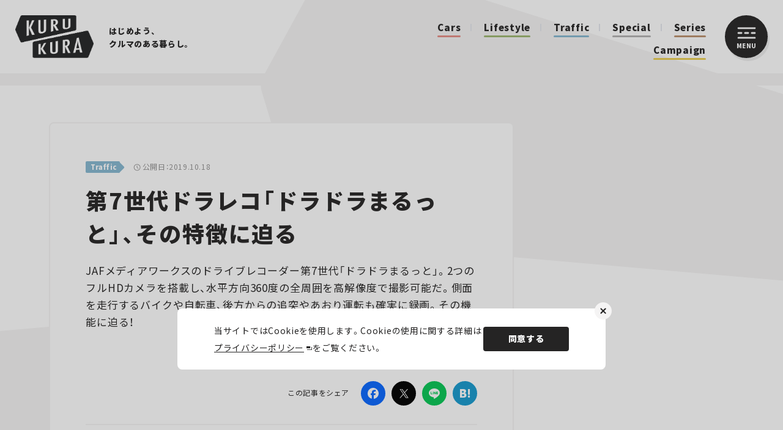

--- FILE ---
content_type: text/html; charset=UTF-8
request_url: https://kurukura.jp/article/191002/
body_size: 17425
content:
<!DOCTYPE html>
<html lang="ja">
  <head>
    
    <meta charset="utf-8">
    <meta name="viewport" content="width=device-width, initial-scale=1">
    <link rel="icon" href="https://kurukura.jp/assets/themes/kurukura/assets/favicon.ico">
    <link rel="apple-touch-icon" sizes="180x180" href="https://kurukura.jp/assets/themes/kurukura/assets/imgs/apple-touch-icon.png">
    <link rel="stylesheet" href="https://cdn.jsdelivr.net/npm/yakuhanjp@3.4.1/dist/css/yakuhanjp.min.css">
    <link rel="stylesheet" href="https://kurukura.jp/assets/themes/kurukura/assets/style.css?ver2.6">
    
    <!--ヘッダー-->
     <!-- 管理画面から入力 --> 
<!--ヘッダー-->
<script async="async" src="https://flux-cdn.com/client/00763/kurukura_00914.min.js"></script>
<script type="text/javascript">
  window.pbjs = window.pbjs || {que: []};
</script>

<script async='async' src='https://securepubads.g.doubleclick.net/tag/js/gpt.js'></script>
<script type="text/javascript">
  window.googletag = window.googletag || {cmd: []};
</script>

<script type="text/javascript">
  window.fluxtag = {
    readyBids: {
      prebid: false,
      google: false
    },
    failSafeTimeout: 3e3,
    isFn: function isFn(object) {
      var _t = 'Function';
      var toString = Object.prototype.toString;
      return toString.call(object) === '[object ' + _t + ']';
    },
    launchAdServer: function () {
      if (!fluxtag.readyBids.prebid) {
        return;
      }
      fluxtag.requestAdServer();
    },
    requestAdServer: function () {
      if (!fluxtag.readyBids.google) {
        fluxtag.readyBids.google = true;
        googletag.cmd.push(function () {
          if (!!(pbjs.setTargetingForGPTAsync) && fluxtag.isFn(pbjs.setTargetingForGPTAsync)) {
            pbjs.que.push(function () {
              pbjs.setTargetingForGPTAsync();
            });
          }
          googletag.pubads().refresh();
        });
      }
    }
  };
</script>

<script type="text/javascript">
  setTimeout(function() {
    fluxtag.requestAdServer();
  }, fluxtag.failSafeTimeout);
</script>

<script type="text/javascript">
  googletag.cmd.push(function () {
    googletag.defineSlot('/9176203,21821879690/1841569', [[250, 250], [200, 200], [300, 300], 'fluid', [300, 250]], 'div-gpt-ad-1700452290939-0').addService(googletag.pubads());
    googletag.defineSlot('/9176203,21821879690/1841568', [[300, 250], [200, 200], [300, 300], [250, 250], 'fluid'], 'div-gpt-ad-1700452353606-0').addService(googletag.pubads());
    googletag.defineSlot('/9176203,21821879690/1841567', [[320, 50], [320, 75], [320, 100], [320, 120], [320, 180]], 'div-gpt-ad-1700452420282-0').addService(googletag.pubads());
    googletag.defineSlot('/9176203,21821879690/1841566', [[200, 200], 'fluid', [300, 300], [250, 250], [300, 250]], 'div-gpt-ad-1700452482709-0').addService(googletag.pubads());
    googletag.defineSlot('/9176203,21821879690/1823736', [300, 250], 'div-gpt-ad-1686294796499-0').addService(googletag.pubads());
    googletag.defineSlot('/9176203,21821879690/1823743', [300, 250], 'div-gpt-ad-1686295158281-0').addService(googletag.pubads());
    googletag.defineSlot('/9176203,21821879690/1823744', [300, 250], 'div-gpt-ad-1686295222395-0').addService(googletag.pubads());
    googletag.defineSlot('/9176203,21821879690/1823747', [300, 250], 'div-gpt-ad-1686295285068-0').addService(googletag.pubads());
    googletag.defineSlot('/9176203,21821879690/1823749', [300, 250], 'div-gpt-ad-1686295401997-0').addService(googletag.pubads());
    googletag.defineSlot('/9176203,21821879690/1823766', [[300, 250], [336, 280]], 'div-gpt-ad-1686296349215-0').addService(googletag.pubads());
    googletag.defineSlot('/9176203,21821879690/1823767', [[728, 90], [970, 250]], 'div-gpt-ad-1686296408799-0').addService(googletag.pubads());
    googletag.defineSlot('/9176203,21821879690/1823794', [[728, 90], [1, 1]], 'div-gpt-ad-1686297941197-0').addService(googletag.pubads());
    googletag.pubads().setTargeting('kurukura_path', [window.location.pathname]);
    googletag.pubads().enableSingleRequest();
    googletag.pubads().collapseEmptyDivs();
    googletag.pubads().disableInitialLoad();
    googletag.enableServices();

    if (!!(window.pbFlux) && !!(window.pbFlux.prebidBidder) && fluxtag.isFn(window.pbFlux.prebidBidder)) {
      pbjs.que.push(function () {
        window.pbFlux.prebidBidder();
      });
    } else {
      fluxtag.readyBids.prebid = true;
      fluxtag.launchAdServer();
    }
  });
</script>

<script data-cfasync="false" type="text/javascript">
(function(w, d) {
	var s = d.createElement('script');
	s.src = '//cdn.adpushup.com/47006/adpushup.js';
	s.crossOrigin='anonymous'; 
	s.type = 'text/javascript'; s.async = true;
	(d.getElementsByTagName('head')[0] || d.getElementsByTagName('body')[0]).appendChild(s);
	w.adpushup = w.adpushup || {que:[]};
})(window, document);

</script>

  <!--アドセンスヘッダー-->
  <script async src="https://pagead2.googlesyndication.com/pagead/js/adsbygoogle.js?client=ca-pub-6759289051789360" crossorigin="anonymous"></script>
  <!-- 管理画面化：インタースティシャル広告 -->
      <!--インターステシャル 管理画面から入力-->
  <script async src="https://securepubads.g.doubleclick.net/tag/js/gpt.js"></script>

  <!--Adx_interstitial_9176203-->
  <script>
  window.googletag = window.googletag || {cmd: []};
  googletag.cmd.push(function() {
  var slot = googletag.defineOutOfPageSlot(
  '/9176203,21821879690/1724362',
  googletag.enums.OutOfPageFormat.INTERSTITIAL);
  if (slot) slot.addService(googletag.pubads());
  googletag.pubads().enableSingleRequest();
  googletag.pubads().disableInitialLoad();//ヘッダーに.refresh();が無い場合削除して下さい。
  googletag.pubads().collapseEmptyDivs();
  googletag.enableServices();
  googletag.display(slot);
  });
  </script><!-- 管理画面化ここまで -->    <script defer src="https://www.pushcode.jp/dist/js/pushcode.js"></script>
<link rel="manifest" href="/manifest.json">
  <script>
  window.PushCodeInit = function() {
    try {
      if (PushCode && PushCode.isSupport()) {
        PushCode.init({ domainToken: '9f0e00aed0c807b17d0145e6a67913a0f4dcd88521772827d20ba6d5c5d8d311', userid: '' });
          PushCode.components.openSubscribeDialog();
      }
    }
    catch (err) {
      console.error(err);
      if (PushCode) {
        PushCode.sendError(err);
      }
    }
  };
</script>          <script type="application/ld+json">
{"@context":"https://schema.org","@type":"WebSite","name":"KURU KURA（くるくら） - クルマのある暮らしをもっと豊かに、もっと楽しく","url":"https://kurukura.jp/","description":"KURU KURA（くるくら）は自動車Webメディアとして、最新ニュースから、テクノロジー、カルチャー、エンターテインメントまで暮らしに役立つ幅広い分野の情報をお届けします。","potentialAction":{"@type":"SearchAction","target":"https://kurukura.jp/search/?q={search_term_string}","query-input":"required name=search_term_string"}}
</script>
          <script type="application/ld+json">
{"@context":"https://schema.org","@type":"Organization","name":"株式会社JAFメディアワークス","url":"https://kurukura.jp/","sameAs":["https://www.facebook.com/ejafmate/","https://twitter.com/kurukura_jp/","https://www.instagram.com/kurukura_magazine/"],"logo":"https://kurukura.jp/assets/themes/kurukura/assets/imgs/scheme_logo.png"}
</script>
          <script type="application/ld+json">
{"@context":"https://schema.org","@type":"BreadcrumbList","itemListElement":[{"@type":"ListItem","position":1,"name":"ホーム","item":"https://kurukura.jp/"},{"@type":"ListItem","position":2,"name":"Traffic","item":"https://kurukura.jp/traffic/"},{"@type":"ListItem","position":3,"name":"第7世代ドラレコ「ドラドラまるっと」、その特徴に迫る","item":"https://kurukura.jp/article/191002/"}]}
</script>
          <script type="application/ld+json">
{"@context":"https://schema.org","@type":"Article","headline":"第7世代ドラレコ「ドラドラまるっと」、その特徴に迫る","description":"JAFメディアワークスのドライブレコーダー第7世代「ドラドラまるっと」。2つのフルHDカメラを搭載し、水平方向360度の全周囲を高解像度で撮影可能だ。側面を走行するバイクや自転車、後方からの追突やあおり運転も確実に録画。その機能に迫る！","url":"https://kurukura.jp/article/191002/","datePublished":"2019-10-18T16:00:00+09:00","dateModified":"2019-10-18T16:00:00+09:00","author":{"@type":"Person","name":"kurukura-user"},"publisher":{"@type":"Organization","name":"株式会社JAFメディアワークス","url":"https://kurukura.jp/","logo":{"@type":"ImageObject","url":"https://kurukura.jp/assets/themes/kurukura/assets/imgs/scheme_logo.png"}},"mainEntityOfPage":{"@type":"WebPage","@id":"https://kurukura.jp/article/191002/"},"image":"https://kurukura.jp/media2019/190922-01-01.jpg"}
</script>
              
		<!-- All in One SEO 4.3.8 - aioseo.com -->
		<title>第7世代ドラレコ「ドラドラまるっと」、その特徴に迫る | KURU KURA（くるくら）</title>
		<meta name="description" content="JAFメディアワークスのドライブレコーダー第7世代「ドラドラまるっと」。2つのフルHDカメラを搭載し、水平方向360度の全周囲を高解像度で撮影可能だ。側面を走行するバイクや自転車、後方からの追突やあおり運転も確実に録画。その機能に迫る！" />
		<meta name="robots" content="max-image-preview:large" />
		<link rel="canonical" href="https://kurukura.jp/article/191002/" />
		<meta name="generator" content="All in One SEO (AIOSEO) 4.3.8" />
		<meta property="og:locale" content="ja_JP" />
		<meta property="og:site_name" content="KURU KURA（くるくら） | はじめよう、クルマのある暮らし。" />
		<meta property="og:type" content="article" />
		<meta property="og:title" content="第7世代ドラレコ「ドラドラまるっと」、その特徴に迫る | KURU KURA（くるくら）" />
		<meta property="og:description" content="JAFメディアワークスのドライブレコーダー第7世代「ドラドラまるっと」。2つのフルHDカメラを搭載し、水平方向360度の全周囲を高解像度で撮影可能だ。側面を走行するバイクや自転車、後方からの追突やあおり運転も確実に録画。その機能に迫る！" />
		<meta property="og:url" content="https://kurukura.jp/article/191002/" />
		<meta property="og:image" content="https://kurukura.jp/media2019/190922-01-01.jpg" />
		<meta property="og:image:secure_url" content="https://kurukura.jp/media2019/190922-01-01.jpg" />
		<meta property="og:image:width" content="1200" />
		<meta property="og:image:height" content="630" />
		<meta property="article:published_time" content="2019-10-18T16:00:00+00:00" />
		<meta property="article:modified_time" content="2019-10-18T16:00:00+00:00" />
		<meta property="article:publisher" content="https://www.facebook.com/ejafmate/" />
		<meta name="twitter:card" content="summary_large_image" />
		<meta name="twitter:site" content="@kurukura_jp" />
		<meta name="twitter:title" content="第7世代ドラレコ「ドラドラまるっと」、その特徴に迫る | KURU KURA（くるくら）" />
		<meta name="twitter:description" content="JAFメディアワークスのドライブレコーダー第7世代「ドラドラまるっと」。2つのフルHDカメラを搭載し、水平方向360度の全周囲を高解像度で撮影可能だ。側面を走行するバイクや自転車、後方からの追突やあおり運転も確実に録画。その機能に迫る！" />
		<meta name="twitter:creator" content="@kurukura_jp" />
		<meta name="twitter:image" content="https://kurukura.jp/media2019/190922-01-01.jpg" />
		<!-- All in One SEO -->

<link rel='stylesheet' id='classic-theme-styles-css' href='https://kurukura.jp/wp/wp-includes/css/classic-themes.min.css?ver=1' type='text/css' media='all' />
<style id='global-styles-inline-css' type='text/css'>
body{--wp--preset--color--black: #000000;--wp--preset--color--cyan-bluish-gray: #abb8c3;--wp--preset--color--white: #ffffff;--wp--preset--color--pale-pink: #f78da7;--wp--preset--color--vivid-red: #cf2e2e;--wp--preset--color--luminous-vivid-orange: #ff6900;--wp--preset--color--luminous-vivid-amber: #fcb900;--wp--preset--color--light-green-cyan: #7bdcb5;--wp--preset--color--vivid-green-cyan: #00d084;--wp--preset--color--pale-cyan-blue: #8ed1fc;--wp--preset--color--vivid-cyan-blue: #0693e3;--wp--preset--color--vivid-purple: #9b51e0;--wp--preset--gradient--vivid-cyan-blue-to-vivid-purple: linear-gradient(135deg,rgba(6,147,227,1) 0%,rgb(155,81,224) 100%);--wp--preset--gradient--light-green-cyan-to-vivid-green-cyan: linear-gradient(135deg,rgb(122,220,180) 0%,rgb(0,208,130) 100%);--wp--preset--gradient--luminous-vivid-amber-to-luminous-vivid-orange: linear-gradient(135deg,rgba(252,185,0,1) 0%,rgba(255,105,0,1) 100%);--wp--preset--gradient--luminous-vivid-orange-to-vivid-red: linear-gradient(135deg,rgba(255,105,0,1) 0%,rgb(207,46,46) 100%);--wp--preset--gradient--very-light-gray-to-cyan-bluish-gray: linear-gradient(135deg,rgb(238,238,238) 0%,rgb(169,184,195) 100%);--wp--preset--gradient--cool-to-warm-spectrum: linear-gradient(135deg,rgb(74,234,220) 0%,rgb(151,120,209) 20%,rgb(207,42,186) 40%,rgb(238,44,130) 60%,rgb(251,105,98) 80%,rgb(254,248,76) 100%);--wp--preset--gradient--blush-light-purple: linear-gradient(135deg,rgb(255,206,236) 0%,rgb(152,150,240) 100%);--wp--preset--gradient--blush-bordeaux: linear-gradient(135deg,rgb(254,205,165) 0%,rgb(254,45,45) 50%,rgb(107,0,62) 100%);--wp--preset--gradient--luminous-dusk: linear-gradient(135deg,rgb(255,203,112) 0%,rgb(199,81,192) 50%,rgb(65,88,208) 100%);--wp--preset--gradient--pale-ocean: linear-gradient(135deg,rgb(255,245,203) 0%,rgb(182,227,212) 50%,rgb(51,167,181) 100%);--wp--preset--gradient--electric-grass: linear-gradient(135deg,rgb(202,248,128) 0%,rgb(113,206,126) 100%);--wp--preset--gradient--midnight: linear-gradient(135deg,rgb(2,3,129) 0%,rgb(40,116,252) 100%);--wp--preset--duotone--dark-grayscale: url('#wp-duotone-dark-grayscale');--wp--preset--duotone--grayscale: url('#wp-duotone-grayscale');--wp--preset--duotone--purple-yellow: url('#wp-duotone-purple-yellow');--wp--preset--duotone--blue-red: url('#wp-duotone-blue-red');--wp--preset--duotone--midnight: url('#wp-duotone-midnight');--wp--preset--duotone--magenta-yellow: url('#wp-duotone-magenta-yellow');--wp--preset--duotone--purple-green: url('#wp-duotone-purple-green');--wp--preset--duotone--blue-orange: url('#wp-duotone-blue-orange');--wp--preset--font-size--small: 13px;--wp--preset--font-size--medium: 20px;--wp--preset--font-size--large: 36px;--wp--preset--font-size--x-large: 42px;--wp--preset--spacing--20: 0.44rem;--wp--preset--spacing--30: 0.67rem;--wp--preset--spacing--40: 1rem;--wp--preset--spacing--50: 1.5rem;--wp--preset--spacing--60: 2.25rem;--wp--preset--spacing--70: 3.38rem;--wp--preset--spacing--80: 5.06rem;}:where(.is-layout-flex){gap: 0.5em;}body .is-layout-flow > .alignleft{float: left;margin-inline-start: 0;margin-inline-end: 2em;}body .is-layout-flow > .alignright{float: right;margin-inline-start: 2em;margin-inline-end: 0;}body .is-layout-flow > .aligncenter{margin-left: auto !important;margin-right: auto !important;}body .is-layout-constrained > .alignleft{float: left;margin-inline-start: 0;margin-inline-end: 2em;}body .is-layout-constrained > .alignright{float: right;margin-inline-start: 2em;margin-inline-end: 0;}body .is-layout-constrained > .aligncenter{margin-left: auto !important;margin-right: auto !important;}body .is-layout-constrained > :where(:not(.alignleft):not(.alignright):not(.alignfull)){max-width: var(--wp--style--global--content-size);margin-left: auto !important;margin-right: auto !important;}body .is-layout-constrained > .alignwide{max-width: var(--wp--style--global--wide-size);}body .is-layout-flex{display: flex;}body .is-layout-flex{flex-wrap: wrap;align-items: center;}body .is-layout-flex > *{margin: 0;}:where(.wp-block-columns.is-layout-flex){gap: 2em;}.has-black-color{color: var(--wp--preset--color--black) !important;}.has-cyan-bluish-gray-color{color: var(--wp--preset--color--cyan-bluish-gray) !important;}.has-white-color{color: var(--wp--preset--color--white) !important;}.has-pale-pink-color{color: var(--wp--preset--color--pale-pink) !important;}.has-vivid-red-color{color: var(--wp--preset--color--vivid-red) !important;}.has-luminous-vivid-orange-color{color: var(--wp--preset--color--luminous-vivid-orange) !important;}.has-luminous-vivid-amber-color{color: var(--wp--preset--color--luminous-vivid-amber) !important;}.has-light-green-cyan-color{color: var(--wp--preset--color--light-green-cyan) !important;}.has-vivid-green-cyan-color{color: var(--wp--preset--color--vivid-green-cyan) !important;}.has-pale-cyan-blue-color{color: var(--wp--preset--color--pale-cyan-blue) !important;}.has-vivid-cyan-blue-color{color: var(--wp--preset--color--vivid-cyan-blue) !important;}.has-vivid-purple-color{color: var(--wp--preset--color--vivid-purple) !important;}.has-black-background-color{background-color: var(--wp--preset--color--black) !important;}.has-cyan-bluish-gray-background-color{background-color: var(--wp--preset--color--cyan-bluish-gray) !important;}.has-white-background-color{background-color: var(--wp--preset--color--white) !important;}.has-pale-pink-background-color{background-color: var(--wp--preset--color--pale-pink) !important;}.has-vivid-red-background-color{background-color: var(--wp--preset--color--vivid-red) !important;}.has-luminous-vivid-orange-background-color{background-color: var(--wp--preset--color--luminous-vivid-orange) !important;}.has-luminous-vivid-amber-background-color{background-color: var(--wp--preset--color--luminous-vivid-amber) !important;}.has-light-green-cyan-background-color{background-color: var(--wp--preset--color--light-green-cyan) !important;}.has-vivid-green-cyan-background-color{background-color: var(--wp--preset--color--vivid-green-cyan) !important;}.has-pale-cyan-blue-background-color{background-color: var(--wp--preset--color--pale-cyan-blue) !important;}.has-vivid-cyan-blue-background-color{background-color: var(--wp--preset--color--vivid-cyan-blue) !important;}.has-vivid-purple-background-color{background-color: var(--wp--preset--color--vivid-purple) !important;}.has-black-border-color{border-color: var(--wp--preset--color--black) !important;}.has-cyan-bluish-gray-border-color{border-color: var(--wp--preset--color--cyan-bluish-gray) !important;}.has-white-border-color{border-color: var(--wp--preset--color--white) !important;}.has-pale-pink-border-color{border-color: var(--wp--preset--color--pale-pink) !important;}.has-vivid-red-border-color{border-color: var(--wp--preset--color--vivid-red) !important;}.has-luminous-vivid-orange-border-color{border-color: var(--wp--preset--color--luminous-vivid-orange) !important;}.has-luminous-vivid-amber-border-color{border-color: var(--wp--preset--color--luminous-vivid-amber) !important;}.has-light-green-cyan-border-color{border-color: var(--wp--preset--color--light-green-cyan) !important;}.has-vivid-green-cyan-border-color{border-color: var(--wp--preset--color--vivid-green-cyan) !important;}.has-pale-cyan-blue-border-color{border-color: var(--wp--preset--color--pale-cyan-blue) !important;}.has-vivid-cyan-blue-border-color{border-color: var(--wp--preset--color--vivid-cyan-blue) !important;}.has-vivid-purple-border-color{border-color: var(--wp--preset--color--vivid-purple) !important;}.has-vivid-cyan-blue-to-vivid-purple-gradient-background{background: var(--wp--preset--gradient--vivid-cyan-blue-to-vivid-purple) !important;}.has-light-green-cyan-to-vivid-green-cyan-gradient-background{background: var(--wp--preset--gradient--light-green-cyan-to-vivid-green-cyan) !important;}.has-luminous-vivid-amber-to-luminous-vivid-orange-gradient-background{background: var(--wp--preset--gradient--luminous-vivid-amber-to-luminous-vivid-orange) !important;}.has-luminous-vivid-orange-to-vivid-red-gradient-background{background: var(--wp--preset--gradient--luminous-vivid-orange-to-vivid-red) !important;}.has-very-light-gray-to-cyan-bluish-gray-gradient-background{background: var(--wp--preset--gradient--very-light-gray-to-cyan-bluish-gray) !important;}.has-cool-to-warm-spectrum-gradient-background{background: var(--wp--preset--gradient--cool-to-warm-spectrum) !important;}.has-blush-light-purple-gradient-background{background: var(--wp--preset--gradient--blush-light-purple) !important;}.has-blush-bordeaux-gradient-background{background: var(--wp--preset--gradient--blush-bordeaux) !important;}.has-luminous-dusk-gradient-background{background: var(--wp--preset--gradient--luminous-dusk) !important;}.has-pale-ocean-gradient-background{background: var(--wp--preset--gradient--pale-ocean) !important;}.has-electric-grass-gradient-background{background: var(--wp--preset--gradient--electric-grass) !important;}.has-midnight-gradient-background{background: var(--wp--preset--gradient--midnight) !important;}.has-small-font-size{font-size: var(--wp--preset--font-size--small) !important;}.has-medium-font-size{font-size: var(--wp--preset--font-size--medium) !important;}.has-large-font-size{font-size: var(--wp--preset--font-size--large) !important;}.has-x-large-font-size{font-size: var(--wp--preset--font-size--x-large) !important;}
.wp-block-navigation a:where(:not(.wp-element-button)){color: inherit;}
:where(.wp-block-columns.is-layout-flex){gap: 2em;}
.wp-block-pullquote{font-size: 1.5em;line-height: 1.6;}
</style>
<link rel="https://api.w.org/" href="https://kurukura.jp/wp-json/" /><link rel="alternate" type="application/json" href="https://kurukura.jp/wp-json/wp/v2/posts/2269" /><link rel="alternate" type="application/json+oembed" href="https://kurukura.jp/wp-json/oembed/1.0/embed?url=https%3A%2F%2Fkurukura.jp%2Farticle%2F191002%2F" />
<link rel="alternate" type="text/xml+oembed" href="https://kurukura.jp/wp-json/oembed/1.0/embed?url=https%3A%2F%2Fkurukura.jp%2Farticle%2F191002%2F&#038;format=xml" />

    <!-- Google Tag Manager -->
      <script>(function(w,d,s,l,i){w[l]=w[l]||[];w[l].push({'gtm.start':
      new Date().getTime(),event:'gtm.js'});var f=d.getElementsByTagName(s)[0],
      j=d.createElement(s),dl=l!='dataLayer'?'&l='+l:'';j.async=true;j.src=
      '//www.googletagmanager.com/gtm.js?id='+i+dl;f.parentNode.insertBefore(j,f);
      })(window,document,'script','dataLayer','GTM-MGX37M');</script>
      <!-- End Google Tag Manager -->
  </head>
  
  <body page-type="archive-item" is-menu-open="false">
      <!-- Google Tag Manager (noscript) -->
      <noscript><iframe src="//www.googletagmanager.com/ns.html?id=GTM-MGX37M"
      height="0" width="0" style="display:none;visibility:hidden"></iframe></noscript>
      <!-- End Google Tag Manager (noscript) -->
    <header class="header">
      <div class="header__inner">
         
          <a class="site-logo" href="/"><img src="https://kurukura.jp/assets/themes/kurukura/assets/imgs/logo.png" alt="KURUKURA"></a>
                <div class="header-center">
          <p class="header-copy"><span>はじめよう、</span><span>クルマのある暮らし。</span></p>
          <nav class="header-cat">
                                                       <a class="header-cat__item color01" href="https://kurukura.jp/cars/">Cars</a>
                                                         <a class="header-cat__item color03" href="https://kurukura.jp/lifestyle/">Lifestyle</a>
                                                         <a class="header-cat__item color02" href="https://kurukura.jp/traffic/">Traffic</a>
                                        <a class="header-cat__item color10" href="/article/special/">Special</a>
             <a class="header-cat__item color04" href="/series/">Series</a>
             <a class="header-cat__item color05" href="/campaign/">Campaign</a>
                      </nav>
        </div>
        <button class="menu-btn js-menu-toggle">
          <div class="menu-btn__inner">
            <svg class="menu-btn__bar" xmlns="http://www.w3.org/2000/svg" width="30" height="19" viewBox="0 0 30 19">
              <g id="グループ_12570" data-name="グループ 12570" transform="translate(-1276 -45)">
                <rect id="長方形_5" data-name="長方形 5" width="8" height="3" rx="1.5" transform="translate(1276 53)" fill="#fff"></rect>
                <rect id="長方形_2017" data-name="長方形 2017" width="8" height="3" rx="1.5" transform="translate(1287 53)" fill="#fff"></rect>
                <rect id="長方形_2018" data-name="長方形 2018" width="8" height="3" rx="1.5" transform="translate(1298 53)" fill="#fff"></rect>
                <rect id="長方形_2016" data-name="長方形 2016" width="30" height="3" rx="1.5" transform="translate(1276 45)" fill="#fff"></rect>
                <rect id="長方形_7" data-name="長方形 7" width="30" height="3" rx="1.5" transform="translate(1276 61)" fill="#fff"></rect>
              </g>
            </svg><span>MENU</span>
          </div>
        </button>
      </div>
</header>
    <div class="sticky-contents-area">
    <main>
          <div class="wrapper" page-type="archive-item">
      
              <div class="ad2 ad-collapse-top forpc">
    <!-- 管理画面化：PC 記事一覧ページ　ページトップ -->
         <div id='div-gpt-ad-1686296408799-0' style="text-align:center;">
        <script>
            googletag.cmd.push(function() { googletag.display('div-gpt-ad-1686296408799-0'); });
        </script>
    </div>        <!-- 管理画面化ここまで -->
</div>
<div class="ad2 ad-collapse-top forsp">
    <!-- 管理画面化：SP_記事一覧ページ　ページトップ -->
            <!-- /9176203,21821879690/1823743 SP SP_記事ヘッダー -->
<div id='div-gpt-ad-1686295158281-0' style='margin:auto;text-align:center;'>
  <script>
    googletag.cmd.push(function() { googletag.display('div-gpt-ad-1686295158281-0'); });
  </script>
</div>        <!-- 管理画面化ここまで -->
</div>            <div class="page-column-container">
        <div class="page-column">
          <div class="article-contents contents">

            
            <div class="art-head">
              <div class="art-meta"><a href="https://kurukura.jp/traffic/">
                  <span class="art-meta__tag color02">Traffic</span></a>
                <p>
                  
                  <span class="art-meta__date">公開日：2019.10.18</span>
                </p>
              </div>
                          </div>
            <h1 class="art-title">第7世代ドラレコ「ドラドラまるっと」、その特徴に迫る</h1>
            <div class="art-head-series forsp">
                                        </div>
                                                  <p class="art-sum">JAFメディアワークスのドライブレコーダー第7世代「ドラドラまるっと」。2つのフルHDカメラを搭載し、水平方向360度の全周囲を高解像度で撮影可能だ。側面を走行するバイクや自転車、後方からの追突やあおり運転も確実に録画。その機能に迫る！</p>
                        <div class="art-head-series forpc">
                                        </div>
                        <div class="art-head-sub">
              <div class="art-data">
                                <div class="art-share">
  <p class="art-share__txt">この記事をシェア</p>
  <div class="art-share-list">
    <a class="art-share-list__item facebook" href="https://www.facebook.com/sharer/sharer.php?u=https://kurukura.jp/article/191002/" target="_blank" aria-label="Facebook"></a>
    <a class="art-share-list__item twitter" href="https://twitter.com/intent/tweet?url=https://kurukura.jp/article/191002/&amp;amp;text=第7世代ドラレコ「ドラドラまるっと」、その特徴に迫る" target="_blank" aria-label="Twitter"></a>
    <a class="art-share-list__item line" href="http://line.me/R/msg/text/?第7世代ドラレコ「ドラドラまるっと」、その特徴に迫る%0D%0Ahttps://kurukura.jp/article/191002/" target="_blank" aria-label="LINE"></a>
          <a class="art-share-list__item bookmark" href="https://b.hatena.ne.jp/entry/s/kurukura.jp/article/191002#bbutton" target="_blank" aria-label="はてなブックマーク"></a>
      </div>
</div>              </div>
            </div>
                          
                              <div class="fortabsp adtopfortab">
  <div class="ad top">
    <!-- 管理画面化：TOP記事共通_SPメイン下1 -->
          <div id='div-gpt-ad-1700452482709-0' style='margin:auto;text-align:center;'>
      <script>
        googletag.cmd.push(function() { googletag.display('div-gpt-ad-1700452482709-0'); });
      </script>
    </div>        <!-- 管理画面化ここまで -->
  </div>
</div>                                                  <div class="archive-main-area">
                              <div class="migrated"><h2>水平方向360度・垂直方向80度の広画角をフルHDで撮影！</h2>
<p><img src="https://kurukura.jp/media2019/190922-01-01.jpg"></p>
<p class="normal_caption">ドライブレコーダー「ドラドラまるっと」本体。1台に前方用と後方用の2つのカメラを内蔵している。左が本体正面で、録画(REC)ボタンのある右が裏面。裏面にも後方を撮影するレンズがある。サイズは幅68×奥行き106×高さ30mm。重さは220g。記録媒体はSDカード(microSDHC/SDXC：8～128GB。商品同梱は16GB)を利用。ちなみに、本体が2台同梱されているというわけではなく、あくまで本体は1台。</p>
<p>　ドライブレコーダー「ドラドラ」シリーズの第7世代「ドラドラまるっと(DD-W01)」最大の機能は、その名の通りに水平方向全周囲をまるっと撮影できること。前方はもちろん、側面衝突やサイドの当て逃げ、追突やあおり運転などにも対応している。</p>
<p>　水平方向全周囲というと、じゃあ「上下は360度じゃないんだね」と突っ込まれそうだが、ここがこだわりの全周囲機「ドラドラまるっと」のポイントのひとつ。垂直方向を360度にすると、その大部分は不必要な天井やフロアなどの画像になってしまう。そこで、不要な部分は映さないよう上下は80度に調節してあるのだ。これによってカメラの能力を必要なところに集中でき、見たいところをよりしっかりと記録できる。</p>
<p>　また、夜になると暗くなる天井やフロアを映さないことで、映像の黒つぶれや、白とびの発生を減らせるメリットもある。</p>
<p><img src="https://kurukura.jp/media2019/190922-01-02.jpg"></p>
<p class="normal_caption">本体裏面のレンズから撮影された後方の映像。垂直方向は80度だが必要十分な画角で、サイドウインドーとリアウインドーのすべてが収まっていることがわかる。ドライバーの死角になるような斜め後方などもしっかりと撮影。</p>
<p>　カメラはソニー製2K対応CMOSセンサーを前後に2つ搭載。その解像度はフルHD(1920×1080ピクセル)×2だ。全周囲機の中にはひとつのレンズで360度を押さえるタイプもあるが、2レンズタイプの方が有利なのは理解できるだろう。下の動画は昼間撮影したものだ。</p>
<div class="movie-wrap">
<iframe loading="lazy" width="560" height="315" src="https://www.youtube.com/embed/9bfEJ6DIxYA?loop=1&amp;playlist=9bfEJ6DIxYA" frameborder="0" allow="accelerometer; autoplay; encrypted-media; gyroscope; picture-in-picture" allowfullscreen="allowfullscreen"></iframe>
</div>
<p class="normal_caption">「ドラドラまるっと」で録画した走行時の映像(再生時間0分29秒)。動画の上段が前方の映像で、下段が後方の映像。後方の映像には、撮影車両の後方を走るクルマもよく見えるのがわかる(画質はYouTubeにアップしているため、実際に録画したものとは異なる)。</p>
<p>　もちろん、夜間の撮影も心配ない。暗い場所での撮影に定評のあるソニー製センサーの威力と、さらにWDR/HDR(※1)による明るさ補正も行っている。</p>
<p>　実はここにも「ドラドラまるっと」のこだわりがあり、まずは暗所に強いセンサーを使い、それでも足りないところをWDR/HDRで補正するという思想で設計された。というのも、WDR/HDRの補正は黒つぶれや白とび防止には有効だが、強く利かせると見た目が平板な画像になりやすい。つまり、見た目もきれいな画像を求めるなら、WDR/HDRに頼りすぎない方がよいわけだ。そこで「ドラドラまるっと」では、まずセンサーの性能にしっかりとこだわった。それがわかりやすいのが、夜間に撮影した下の動画だ。</p>
<p class="normal_caption">※1WDR/HDR：WDRはWide Dynamic Range(ワイド・ダイナミック・レンジ)の略。HDRは、High Dynamic Range rendering(ハイ・ダイナミック・レンジ・レンダリング)の略。どちらもほぼ同義。風景などは太陽が当たる部分と陰影部との明暗差が大きい場合も多く、通常のイメージセンサーではそのすべてを記録できないことも多い。そこでWDR/HDRでは、明るい方に寄せた画像と、暗い方に寄せた画像を合成してコントラストの調節を行って明暗差を少なくし、黒つぶれや白飛びをなくして描画するのである。</p>
<div class="movie-wrap">
<iframe loading="lazy" width="560" height="315" src="https://www.youtube.com/embed/UEnbif7A4Ck" frameborder="0" allow="accelerometer; autoplay; encrypted-media; gyroscope; picture-in-picture" allowfullscreen="allowfullscreen"></iframe>
</div>
<p class="normal_caption">夜間走行時に録画した映像(再生時間0分30秒)。明るさは問題ない。撮影車をクルマが右側車線で追い抜いていくが、後方から前方へ、映像の中を切れ目なく映っていることが見て取れるはずだ(画質はYouTubeにアップしているため、実際に録画したものとは異なる)。</p>
<p class="normal_caption"><a href="https://www.jafmw.co.jp/dr/driverecorder_marutto/" target="_blank" rel="noopener noreferrer" title="ドラドラまるっと公式サイト"><img src="https://kurukura.jp/media2019/536d923e41e4166a1820b1be9913fec6fcdef252.png"></a></p>
<h2>取り付けはフロントウインドーに貼るだけでとても簡単</h2>
<p><img src="https://kurukura.jp/media2019/190922-01-03.jpg"></p>
<p class="normal_caption">「ドラドラまるっと」をフロントウインドーに取り付けた状態。ウインドーへの固定は両面テープでブラケットを貼りつけるだけだ。ブラケットと本体の取り付けも右側からつまみネジで簡単。</p>
<p>　ドライブレコーダーの取り付けというと、ETC車載器を取り付けるような、素人では難しそうなイメージを持っている人も多いはず。ところが「ドラドラまるっと」は工具不要で、ブラケットの両面テープでフロントウインドーに接着するだけ(詳しくは以下の通り)。運転の妨げにならないようにケーブルをシガーソケットまで取り回すのが難しく感じるかもしれないが、やってみると意外と簡単である。</p>
<p>(1)フロントウインドーに両面テープを貼ってブラケットを取り付ける<br />(2)ブラケットに本体を取り付ける(つまみネジで固定)<br />(3)電源ケーブルを本体に接続する<br />(4)電源ケーブルを運転の妨げにならないように車内を取り回す<br />(5)シガーソケットに接続</p>
<p>　簡単取り付けガイドもYouTubeに公式動画としてアップしているので、スマホで確認しながらの取り付けもできる。ただし1点だけ注意が必要なのが取り付ける位置。法令によって定められており、フロントウインドー上端部から、ガラスの上下の長さの5分の1以内となっている。この範囲で、できるだけ左右中央付近に取り付けるのがポイントである。</p>
<h2>取付位置はセンターよりも助手席側がベター</h2>
<p>　最近のクルマは、被害軽減ブレーキなどのセンサーがルームミラーの周辺に装備されていることがある。その場合は車両のセンサー類の近くを避け、少し助手席寄りに取り付けよう(運転席から見てルームミラーの死角になるぐらいの位置)。従来型のドライブレコーダーでは、取付位置が中央から離れるほど、側面の一方に記録できない部分が増えてしまうが、その点「ドラドラまるっと」ならどこへ付けてもすべて撮影できるので、少々取り付け位置が左右にずれても大きな問題はない。これも全周囲型の有利な点だろう。</p>
<div class="movie-wrap">
<iframe loading="lazy" width="560" height="315" src="https://www.youtube.com/embed/OEI_z2NHifo?loop=1&amp;playlist=OEI_z2NHifo" frameborder="0" allow="accelerometer; autoplay; encrypted-media; gyroscope; picture-in-picture" allowfullscreen="allowfullscreen"></iframe>
</div>
<p class="normal_caption">取り付けガイド動画(2分10秒)。動作確認を含めて取り付け方を7ステップで紹介している。映像では女性の手でも難なく取り付け出来ていることがわかる。</p>
<p><a title="ドラドラまるっと公式サイト" href="https://www.jafmw.co.jp/dr/driverecorder_marutto/" target="_blank" rel="noopener noreferrer"><img src="https://kurukura.jp/media2019/536d923e41e4166a1820b1be9913fec6fcdef252.png"></a></p>
<p><strong>→ 次ページ：<br />「ドラドラまるっと」ならではの録画方式の特徴や連携アプリについて！</strong></p>
<p><!-- Separator for PageBute --></p>
<h2>録画はエンジンを始動して切るまでをシームレスに</h2>
<p>　「ドラドラまるっと」には、電源スイッチのようなものはない。クルマのキーをONにすると(今はスイッチも多いが)同時に電源が入り、しばらくしたら録画がスタート。クルマのキーをOFFにすると、必要なシャットダウン処理を行った後、自動的に電源が切れる。つまり、一度取り付けてしまえば、普段のドライブでは基本的には何もすることはない。</p>
<p>　しかも、連続録画は複数のファイルに分けて行うのではなく、独自開発のシームレス方式を採用。エンジンをかけてから切るまでを独自のTOF形式によるひとつの動画ファイルとして保存する。これにより、常時録画を複数のファイルに分けて記録するタイプのドライブレコーダーでは発生することもあった、ファイル間の画像の抜け、いわゆるファイル間ギャップが原理的に発生しないようになっている。肝心な場面が記録されていなかった、という事態が起きない仕組みになっているのだ。</p>
<h2>イベント録画は内蔵Gセンサーにより自動でスタート</h2>
<p>　録画機能は、常時録画に加えてイベント録画も備えており、内蔵Gセンサーにより衝撃を自動検知するか、本体の赤いボタンを押すことで、前15秒間と後10秒間をイベント録画として保存するようになっている。</p>
<p>　また保存されたイベント録画は、独自の波形解析アルゴリズムにより、「急ブレーキ」、「急ハンドル」、「急加速」の3種類に自動振り分けが行われ、それをドライバーに音声で教えてくれる(設定で止めることもできる)。自分の運転はもちろん、ちょっと運転が気になる家族の運転状況を確認するのにも活用できる機能だ。</p>
<h2>SDカードに優しくて、フォーマットも不必要</h2>
<p>　また、映像ファイルを過度に上書きしない設計なので、SDカードに優しいのも特徴。実は、動画ファイルという大容量データを何度も上書きするドライブレコーダーは、SDカードにとっては非常に厳しい条件のデバイスである。ドラドラはそこを少しでもいたわって扱うことで、消耗品であるSDカードを長持ちさせる配慮がされている。</p>
<p>　さらにSDカードの負担の軽減という点では、独自のフォーマットの仕組みを採用している点もこだわりのポイント。このおかげで、まず最初にフォーマットをする必要もないし、その後も定期的にフォーマットする必要がない。</p>
<p>　実はこのフォーマット忘れの問題は、昨年、国民生活センターから発表されたドライブレコーダーのレポートでも注意点として強く挙げられていたもので、肝心なときに録画がされていない原因のひとつとされていた。この点で、「ドラドラまるっと」は、少なくともフォーマット忘れによる録画ミスは起こり得ない。地味かもしれないが、ユーザーにとっては安心感の大きい実用本位の機能であるといえるだろう。</p>
<p>　とはいえ、SDカードが消耗品であることには変わりがない。SDカードに優しい設計がなされた「ドラドラまるっと」であっても、使っていると必ずSDカードの寿命はくる。もちろんその際には、エラーランプやエラー音で伝えてくれる仕組みになっているが、確実な記録のために、定期的な映像チェックは忘れないようにしてほしい。</p>
<h2>スマホ専用アプリ「ドラドラLive」が便利度アップ</h2>
<p>　iOS(※2)およびAndroid(※3)用の専用スマートフォンアプリ「ドラドラLive」を使用すれば、Wi-Fiを通じて本体の設定が可能だ。さらにSDカードの抜き差しなしで、スマートフォンからイベント録画の映像を確認したり、ダウンロードすることもできる(現状、常時録画の映像はアプリからは見たりダウンロードできない)。さらに、「ドラドラまるっと」のカメラが映す映像を、ほぼリアルタイムでスマホで見ることもできる(※4)。</p>
<p>　またアプリ初心者の方には、YouTube動画「ドラドラまるっと(DD-W01)専用アプリ『ドラドラLive』使い方ガイド」も用意されている。</p>
<p class="normal_caption">※2 iOS9.0以降、AppStoreにてダウンロード可能(ただし、端末環境によっては完全に動作しない場合あり)<br />※3 Android 6.0以降対応。Google Playダウンロード可能(ただし、端末環境によっては完全に動作しない場合あり)<br />※4 これらのアプリ機能を利用中（メンテナンスモード中）は、本体での記録はすべて停止</p>
<div class="movie-wrap">
<iframe loading="lazy" width="560" height="315" src="https://www.youtube.com/embed/HNGe0VQqFWI?loop=1&amp;playlist=HNGe0VQqFWI" frameborder="0" allow="accelerometer; autoplay; encrypted-media; gyroscope; picture-in-picture" allowfullscreen="allowfullscreen"></iframe>
</div>
<p class="normal_caption">「ドラドラまるっと(DD-W01)専用アプリ『ドラドラLive』使い方ガイド」(6分57秒)。スマホとのWi-Fi接続から説明している。</p>
<h2>PC用専用ビュアーなら前後の映像を同時再生可能</h2>
<p>　公式サイトからダウンロード可能なPC用の専用ビュアーも用意されている。「ドラドラまるっと」にはGPSが搭載されているので、位置および速度情報を取得可能。この専用ビュアーで録画地点の緯度経度情報を確認することが可能だ。また、前方映像と後方映像の同時再生も可能となっている。</p>
<p>　さらにSDカードに記録された映像から、任意の部分を指定してMP4形式の動画ファイルを保存することもできる。ちなみにSDカードに記録されたTOF形式の動画ファイルは専用ビュアーでのみ再生可能だ。</p>
<p><img src="https://kurukura.jp/media2019/0f8cdfa12f73fd4362be779d087c9430800a9a93.jpg"></p>
<p class="normal_caption">専用ビュアーの画面。上下に分割された再生画面で前後の映像を同時再生することが可能だ。</p>
<hr />
<p>　こだわりの全周囲機「ドラドラまるっと」は、従来のドライブレコーダーの弱点を克服し、さらに可能性を広げた1台といえる。価格は3万9800円+消費税と少し高めではあるが、新しいドライブレコーダー体験ができることを考えれば、検討の1台に加えてみてはいかがだろうか。</p>
<p>　購入は、通販サイト「JAF通販紀行」もしくはAmazonで可能だ(品切れの場合もあり)。現在、基本的に店舗販売はなく、入手経路が限られているレア感の高い機種であることも、僕のようなマニアックな人間にはポイントかも。</p>
<p><a title="ドラドラまるっと公式サイト" href="https://www.jafmw.co.jp/dr/driverecorder_marutto/" target="_blank" rel="noopener noreferrer"> <img src="https://kurukura.jp/media2019/536d923e41e4166a1820b1be9913fec6fcdef252.png"></a></p>
<div style="text-align: center;">
<p style="width: 300px; margin: 0 15px; display: inline-block;"><a href="https://www.jafmw.co.jp/dr/pop/ec_jafservice.html" target="_blank" rel="noopener noreferrer" title="通販紀行｜ドラドラまるっと販売ページ"><img src="https://kurukura.jp/media2019/btn_09.png"></a></p>
<p style="width: 300px; margin: 0 15px; display: inline-block;"><a href="https://www.jafmw.co.jp/dr/pop/amazon.html" target="_blank" rel="noopener noreferrer" title="Amazon｜ドラドラまるっと販売ページ"><img src="https://kurukura.jp/media2019/btn_10.png"></a></p>
</div>
</div>
                                          </div>
            <div class="art-tags--foot">
              <div class="art-tags">
                                                      <a class="ht-item"
                      href="https://kurukura.jp/tag/%e4%ba%a4%e9%80%9a%e5%ae%89%e5%85%a8/">交通安全</a>
                                      <a class="ht-item"
                      href="https://kurukura.jp/tag/%e4%ba%a4%e9%80%9a%e4%ba%8b%e6%95%85%e3%83%bb%e4%ba%8b%e4%bb%b6/">交通事故・事件</a>
                                      <a class="ht-item"
                      href="https://kurukura.jp/tag/%e9%81%93%e8%b7%af/">道路</a>
                                      <a class="ht-item"
                      href="https://kurukura.jp/tag/%e3%81%82%e3%81%8a%e3%82%8a%e9%81%8b%e8%bb%a2/">あおり運転</a>
                                      <a class="ht-item"
                      href="https://kurukura.jp/tag/%e3%83%89%e3%83%a9%e3%83%ac%e3%82%b3/">ドラレコ</a>
                                                </div>
            </div>
                        <div class="art-share art-share--foot">
  <p class="art-share__txt">この記事をシェア</p>
  <div class="art-share-list">
    <a class="art-share-list__item facebook" href="https://www.facebook.com/sharer/sharer.php?u=https://kurukura.jp/article/191002/" target="_blank" aria-label="Facebook"></a>
    <a class="art-share-list__item twitter" href="https://twitter.com/intent/tweet?url=https://kurukura.jp/article/191002/&amp;amp;text=第7世代ドラレコ「ドラドラまるっと」、その特徴に迫る" target="_blank" aria-label="Twitter"></a>
    <a class="art-share-list__item line" href="http://line.me/R/msg/text/?第7世代ドラレコ「ドラドラまるっと」、その特徴に迫る%0D%0Ahttps://kurukura.jp/article/191002/" target="_blank" aria-label="LINE"></a>
          <a class="art-share-list__item bookmark" href="https://b.hatena.ne.jp/entry/s/kurukura.jp/article/191002#bbutton" target="_blank" aria-label="はてなブックマーク"></a>
      </div>
</div>
                      </div>
                      <div class="ad5 contents">
              <div class="ad top forpc" style="text-align:center">
  <!-- 管理画面化：PC_記事_下部左右共通_300x250 -->
       <ins class="adsbygoogle"
      style="display:inline-block;width:300px;height:250px"
      data-ad-client="ca-pub-6759289051789360"
      data-ad-slot="3626290409"
  >
  </ins>
  <script>
      (adsbygoogle = window.adsbygoogle || []).push({});
  </script>
  &nbsp;&nbsp;
  <ins class="adsbygoogle"
      style="display:inline-block;width:300px;height:250px"
      data-ad-client="ca-pub-6759289051789360"
      data-ad-slot="3626290409"
  >
  </ins>
  <script>
      (adsbygoogle = window.adsbygoogle || []).push({});
  </script>    <!-- 管理画面化ここまで -->
</div>

              <div class="ad top forsp" style="text-align:center;">
  <!-- 管理画面化：記事_SPギャラリー下2 -->
       <div id='div-gpt-ad-1700452353606-0' style='margin:auto;text-align:center;'>
    <script>
      googletag.cmd.push(function() { googletag.display('div-gpt-ad-1700452353606-0'); });
    </script>
  </div>  </div>

            </div>
                                <div class="archive-related-archives archives contents">
              <div class="heading">
                <h2 class="heading-title">あわせて読みたい</h2>
              </div>
              <div class="card-container">
                                                                                                  <a class="card card-item color02"
                          href="https://kurukura.jp/article/85489-20260127-110/">
                                        <div class="card__img card-img">
                      <figure>
                        <img width="768" height="512" src="https://kurukura.jp/assets/uploads/2025/09/251023-yomoyama36-00-768x512.jpg" class="attachment-medium_large size-medium_large" alt="" decoding="async" loading="lazy" srcset="https://kurukura.jp/assets/uploads/2025/09/251023-yomoyama36-00-768x512.jpg 768w, https://kurukura.jp/assets/uploads/2025/09/251023-yomoyama36-00-300x200.jpg 300w, https://kurukura.jp/assets/uploads/2025/09/251023-yomoyama36-00-1024x683.jpg 1024w, https://kurukura.jp/assets/uploads/2025/09/251023-yomoyama36-00.jpg 1452w" sizes="(max-width: 768px) 100vw, 768px" />
                      </figure>
                    </div>
                    <div class="card__txt"><span
                        class="card__tag"><span>Traffic</span></span>
                      <h3 class="card__title">車線変更時はまず「斜め後方の死角」に注意！ ｜長山先生の「危険予知」よもやま話 第37回</h3>
                      <p class="card__date">2026.01.27</p>
                    </div>
                    </a>
                                                                                  <a class="card card-item color02"
                          href="https://kurukura.jp/article/97737-20260126-120/">
                                        <div class="card__img card-img">
                      <figure>
                        <img width="768" height="512" src="https://kurukura.jp/assets/uploads/2026/01/20260126-Anan-01-768x512.jpg" class="attachment-medium_large size-medium_large" alt="桑野道路（下大野トンネル）の工事状況。2025年10月撮影。" decoding="async" loading="lazy" srcset="https://kurukura.jp/assets/uploads/2026/01/20260126-Anan-01-768x512.jpg 768w, https://kurukura.jp/assets/uploads/2026/01/20260126-Anan-01-300x200.jpg 300w, https://kurukura.jp/assets/uploads/2026/01/20260126-Anan-01-1024x683.jpg 1024w, https://kurukura.jp/assets/uploads/2026/01/20260126-Anan-01.jpg 1452w" sizes="(max-width: 768px) 100vw, 768px" />
                      </figure>
                    </div>
                    <div class="card__txt"><span
                        class="card__tag"><span>Traffic</span></span>
                      <h3 class="card__title">高知～徳島の第2ルート「室戸回り」の高規格道路が誕生へ！「阿南安芸自動車道」の全貌と進行状況は？ 4550mの長大トンネルも【いま気になる道路計画】</h3>
                      <p class="card__date">2026.01.26</p>
                    </div>
                    </a>
                                                                                  <a class="card card-item color03"
                          href="https://kurukura.jp/article/94862-20260122-114/">
                                        <div class="card__img card-img">
                      <figure>
                        <img width="768" height="512" src="https://kurukura.jp/assets/uploads/2025/12/251210-manyaa-01-768x512.jpg" class="attachment-medium_large size-medium_large" alt="" decoding="async" loading="lazy" srcset="https://kurukura.jp/assets/uploads/2025/12/251210-manyaa-01-768x512.jpg 768w, https://kurukura.jp/assets/uploads/2025/12/251210-manyaa-01-300x200.jpg 300w, https://kurukura.jp/assets/uploads/2025/12/251210-manyaa-01-1024x683.jpg 1024w, https://kurukura.jp/assets/uploads/2025/12/251210-manyaa-01.jpg 1452w" sizes="(max-width: 768px) 100vw, 768px" />
                      </figure>
                    </div>
                    <div class="card__txt"><span
                        class="card__tag"><span>Lifestyle</span></span>
                      <h3 class="card__title">寒くて暗い冬の夜道は、キラリと光る猫の“目”も借りたい。<span>━━</span>猫ときどき交通安全｜【今月の「交通まにゃ～」Vol.7】</h3>
                      <p class="card__date">2026.01.22</p>
                    </div>
                    </a>
                                                                                  <a class="card card-item color02"
                          href="https://kurukura.jp/article/95951-20260119-120/">
                                        <div class="card__img card-img">
                      <figure>
                        <img width="768" height="512" src="https://kurukura.jp/assets/uploads/2025/12/20251222-nagareyama-00-1-768x512.jpg" class="attachment-medium_large size-medium_large" alt="かつて常磐道の流山インターに有料道路があった" decoding="async" loading="lazy" srcset="https://kurukura.jp/assets/uploads/2025/12/20251222-nagareyama-00-1-768x512.jpg 768w, https://kurukura.jp/assets/uploads/2025/12/20251222-nagareyama-00-1-300x200.jpg 300w, https://kurukura.jp/assets/uploads/2025/12/20251222-nagareyama-00-1-1024x683.jpg 1024w, https://kurukura.jp/assets/uploads/2025/12/20251222-nagareyama-00-1.jpg 1452w" sizes="(max-width: 768px) 100vw, 768px" />
                      </figure>
                    </div>
                    <div class="card__txt"><span
                        class="card__tag"><span>Traffic</span></span>
                      <h3 class="card__title">千葉県にあった「日本一短い有料道路」とは？ “高速ICの利用料”がかかる謎システム……無料化から10年「流山有料道路」の不思議</h3>
                      <p class="card__date">2026.01.19</p>
                    </div>
                    </a>
                                                                                  <a class="card card-item color02"
                          href="https://kurukura.jp/article/96777-20260115-120/">
                                        <div class="card__img card-img">
                      <figure>
                        <img width="768" height="512" src="https://kurukura.jp/assets/uploads/2026/01/20260115-Shinitsukaichi-01-768x512.jpg" class="attachment-medium_large size-medium_large" alt="吉祥寺上空から西東京方面を望む。(c)show-m – stock.adobe.com" decoding="async" loading="lazy" srcset="https://kurukura.jp/assets/uploads/2026/01/20260115-Shinitsukaichi-01-768x512.jpg 768w, https://kurukura.jp/assets/uploads/2026/01/20260115-Shinitsukaichi-01-300x200.jpg 300w, https://kurukura.jp/assets/uploads/2026/01/20260115-Shinitsukaichi-01-1024x683.jpg 1024w, https://kurukura.jp/assets/uploads/2026/01/20260115-Shinitsukaichi-01.jpg 1452w" sizes="(max-width: 768px) 100vw, 768px" />
                      </figure>
                    </div>
                    <div class="card__txt"><span
                        class="card__tag"><span>Traffic</span></span>
                      <h3 class="card__title">西東京～拝島の新バイパス「新五日市街道」とは？ 実は一部が開通済み！ 西東京を貫く東西軸の将来計画はどうなる【いま気になる道路計画】</h3>
                      <p class="card__date">2026.01.15</p>
                    </div>
                    </a>
                                                                                  <a class="card card-item color02"
                          href="https://kurukura.jp/article/96760-20260114-120/">
                                        <div class="card__img card-img">
                      <figure>
                        <img width="768" height="512" src="https://kurukura.jp/assets/uploads/2026/01/20260104-nerima-00-1-768x512.jpg" class="attachment-medium_large size-medium_large" alt="清瀬市内で2026年2月に開通予定の工事現場。将来は目白通りへつながる計画だ。" decoding="async" loading="lazy" srcset="https://kurukura.jp/assets/uploads/2026/01/20260104-nerima-00-1-768x512.jpg 768w, https://kurukura.jp/assets/uploads/2026/01/20260104-nerima-00-1-300x200.jpg 300w, https://kurukura.jp/assets/uploads/2026/01/20260104-nerima-00-1-1024x683.jpg 1024w, https://kurukura.jp/assets/uploads/2026/01/20260104-nerima-00-1.jpg 1452w" sizes="(max-width: 768px) 100vw, 768px" />
                      </figure>
                    </div>
                    <div class="card__txt"><span
                        class="card__tag"><span>Traffic</span></span>
                      <h3 class="card__title">目白通りは「飯能」まで繋がる!? 壮大な「練馬所沢線」計画の全貌とは？ 事業進行中でまもなく一部開通！【いま気になる道路計画】</h3>
                      <p class="card__date">2026.01.14</p>
                    </div>
                    </a>
                                                </div>
            </div>
                                <div class="ad5 contents article-recommend-ad forpc">
              <!-- 管理画面化：Google Multiplex広告 -->
<script async src="https://pagead2.googlesyndication.com/pagead/js/adsbygoogle.js?client=ca-pub-6759289051789360"
     crossorigin="anonymous"></script>
<ins class="adsbygoogle"
     style="display:block"
     data-ad-format="autorelaxed"
     data-ad-client="ca-pub-6759289051789360"
     data-ad-slot="2360118183"></ins>
<script>
     (adsbygoogle = window.adsbygoogle || []).push({});
</script><!-- 管理画面化ここまで -->
            </div>
            <div class="ad5 contents article-recommend-ad forsp">
              <!-- 管理画面化：Google Multiplex広告 -->
<!-- /9176203,21821879690/1823744 SP SP_記事下レクタングル(旧マルチプレックス枠) -->
<div id='div-gpt-ad-1686295222395-0' style='margin:auto;text-align:center;'>
  <script>
    googletag.cmd.push(function() { googletag.display('div-gpt-ad-1686295222395-0'); });
  </script>
</div><!-- 管理画面化ここまで -->
            </div>
                                <div class="article-applyarea applyarea contents">
    <div class="heading">
      <h2 class="heading-title">Campaign</h2>
    </div>
        <a class="applyarea-block applyarea-block--banner" href="https://cp.jafmw.co.jp/osampo_quiz/index.php" target="_blank" rel="noreferrer noopener">
      <div class="forpc"><img src="https://kurukura.jp/assets/themes/kurukura/assets/imgs/apply_banner_pc.png"><span class="applyarea-block__date">応募はこちら！（2026年2月1日まで）</span></div>
      <div class="forsp"><img src="https://kurukura.jp/assets/themes/kurukura/assets/imgs/apply_sp.png"><span class="applyarea-block__date">応募はこちら！（2026年2月1日まで）</span></div>
    </a>
    </div>
                    
                      <div class="ad article top forsp" style="text-align:center;">
  <!-- 管理画面化：記事_SPお散歩下3 -->
       <div id='div-gpt-ad-1700452290939-0' style='margin:auto;text-align:center;'>
    <script>
      googletag.cmd.push(function() { googletag.display('div-gpt-ad-1700452290939-0'); });
    </script>
  </div>    <!-- 管理画面化ここまで -->
</div>

                  </div>
        <div class="page-column sidecolumn">
          <div class="sidecolun-stiky-container">
                          <div class="ad-row">
                <div class="forpc">
                                  </div>
                <div class="for-str-pc">
                                      <div class="ad top">
  <!-- 管理画面化：PC_TOP記事共通_右上_300x600 -->
       <ins class="adsbygoogle"
      style="display:inline-block;width:300px;height:600px"
      data-ad-client="ca-pub-6759289051789360"
      data-ad-slot="7530107905"
  >
  </ins>
  <script>
      (adsbygoogle = window.adsbygoogle || []).push({});
  </script>    <!-- 管理画面化ここまで -->
</div>

                                  </div>
              </div>
            
                          <div class="forpc">
                <div class="top-applyarea applyarea contents">
                  <div class="heading">
                    <h2 class="heading-title">Campaign</h2>
                  </div>
                                      <a class="applyarea-block" href="https://cp.jafmw.co.jp/osampo_quiz/index.php">
  <div class="forpc"><img src="https://kurukura.jp/assets/themes/kurukura/assets/imgs/apply_pc.png"></div>
  <span class="applyarea-block__date">応募はこちら！（2026年2月1日まで）</span>
</a>
                                                    </div>
              </div>
            
                          <div class="top-archives archives contents">
      <div class="heading">
        <h2 class="heading-title">Recommend</h2>
      </div>
  <div class="card-side-container">
                        <a class="card-side card-item color01" href="https://kurukura.jp/article/95982-20251231-30/">
                <div class="card-side__img card-img">
            <figure>
              <img width="300" height="200" src="https://kurukura.jp/assets/uploads/2025/12/251223-ycs-jms2025-sammary-11-300x200.jpg" class="attachment-medium size-medium" alt="「Out of KidZania in Japan Mobility Show 2025」の「日本カーモデラー協会」ブースにて。カーモデラーのクレイモデルを作る仕事といえば、みんなの夢でしょ。" decoding="async" loading="lazy" srcset="https://kurukura.jp/assets/uploads/2025/12/251223-ycs-jms2025-sammary-11-300x200.jpg 300w, https://kurukura.jp/assets/uploads/2025/12/251223-ycs-jms2025-sammary-11-1024x683.jpg 1024w, https://kurukura.jp/assets/uploads/2025/12/251223-ycs-jms2025-sammary-11-768x512.jpg 768w, https://kurukura.jp/assets/uploads/2025/12/251223-ycs-jms2025-sammary-11.jpg 1452w" sizes="(max-width: 300px) 100vw, 300px" />
            </figure>
          </div>
          <div class="card-side__txt">
          <h3 class="card-side__title">クルマって、ちゃんとワクワクできる方向へ進んでる？ モーターショーの記憶とモビリティショーの現在・未来。━━YOKOHAMA Car Sessionの「ジャパンモビリティショー2025」潜入レポ！</h3>
          <div class="card-side-txt__meta"><span class="card-side__tag"><span>Cars</span></span>
            <p class="card-side__date">2025.12.31</p>
          </div>
        </div>
        </a>
                        <a class="card-side card-item color01" href="/article/special/tokyoautosalon-2026">
                <div class="card-side__img card-img">
            <figure>
              <img width="300" height="200" src="https://kurukura.jp/assets/uploads/2026/01/20250108-tokyoautosalon-01-300x200.jpg" class="attachment-medium size-medium" alt="東京オートサロン2026開幕！ 最新カスタムカー＆新型車の見どころ・開催情報まとめ" decoding="async" loading="lazy" srcset="https://kurukura.jp/assets/uploads/2026/01/20250108-tokyoautosalon-01-300x200.jpg 300w, https://kurukura.jp/assets/uploads/2026/01/20250108-tokyoautosalon-01-1024x683.jpg 1024w, https://kurukura.jp/assets/uploads/2026/01/20250108-tokyoautosalon-01-768x512.jpg 768w, https://kurukura.jp/assets/uploads/2026/01/20250108-tokyoautosalon-01.jpg 1452w" sizes="(max-width: 300px) 100vw, 300px" />
            </figure>
          </div>
          <div class="card-side__txt">
          <h3 class="card-side__title">東京オートサロン2026開幕！ 最新カスタムカー＆新型車の見どころ・開催情報まとめ</h3>
          <div class="card-side-txt__meta"><span class="card-side__tag"><span>Cars</span></span>
            <p class="card-side__date">2026.01.08</p>
          </div>
        </div>
        </a>
                        <a class="card-side card-item color03" href="https://kurukura.jp/article/94634-20251222-60/">
                <div class="card-side__img card-img">
            <figure>
              <img width="300" height="200" src="https://kurukura.jp/assets/uploads/2025/12/20251218-yumi-suzuki-15-300x200.jpg" class="attachment-medium size-medium" alt="スズキの新型軽「ラパン」が、わたしの日常をもっとかわいくする──教えて吉田由美センセイ！ 恋とクルマの相談室 Vol.4＜はじめてのマイカー選び編＞" decoding="async" loading="lazy" srcset="https://kurukura.jp/assets/uploads/2025/12/20251218-yumi-suzuki-15-300x200.jpg 300w, https://kurukura.jp/assets/uploads/2025/12/20251218-yumi-suzuki-15-1024x683.jpg 1024w, https://kurukura.jp/assets/uploads/2025/12/20251218-yumi-suzuki-15-768x512.jpg 768w, https://kurukura.jp/assets/uploads/2025/12/20251218-yumi-suzuki-15.jpg 1452w" sizes="(max-width: 300px) 100vw, 300px" />
            </figure>
          </div>
          <div class="card-side__txt">
          <h3 class="card-side__title">スズキの新型軽「ラパン」が、わたしの日常をもっとかわいくする──教えて吉田由美センセイ！ 恋とクルマの相談室 Vol.4＜はじめてのマイカー選び編＞</h3>
          <div class="card-side-txt__meta"><span class="card-side__tag"><span>Lifestyle</span></span>
            <p class="card-side__date">2025.12.22</p>
          </div>
        </div>
        </a>
                        <a class="card-side card-item color01" href="https://kurukura.jp/article/95798-20260115-30/">
                <div class="card-side__img card-img">
            <figure>
              <img width="300" height="200" src="https://kurukura.jp/assets/uploads/2025/12/251220-revivalcafe-7th-soleil-16-300x200.jpg" class="attachment-medium size-medium" alt="シトロエンDSなど、希少なヒストリックカーによるパレードランも開催された" decoding="async" loading="lazy" srcset="https://kurukura.jp/assets/uploads/2025/12/251220-revivalcafe-7th-soleil-16-300x200.jpg 300w, https://kurukura.jp/assets/uploads/2025/12/251220-revivalcafe-7th-soleil-16-1024x683.jpg 1024w, https://kurukura.jp/assets/uploads/2025/12/251220-revivalcafe-7th-soleil-16-768x512.jpg 768w, https://kurukura.jp/assets/uploads/2025/12/251220-revivalcafe-7th-soleil-16.jpg 1452w" sizes="(max-width: 300px) 100vw, 300px" />
            </figure>
          </div>
          <div class="card-side__txt">
          <h3 class="card-side__title">三浦半島に約250台のヒストリックカーが集結！ 「リバイバルカフェ」オープン7周年記念のカーミーティングに潜入</h3>
          <div class="card-side-txt__meta"><span class="card-side__tag"><span>Cars</span></span>
            <p class="card-side__date">2026.01.15</p>
          </div>
        </div>
        </a>
                        <a class="card-side card-item color03" href="https://kurukura.jp/article/85299-20251229-30/">
                <div class="card-side__img card-img">
            <figure>
              <img width="300" height="200" src="https://kurukura.jp/assets/uploads/2025/09/250909-dtt-morning-cruise-wtalks-01-300x200.jpg" class="attachment-medium size-medium" alt="私、瀬イオナも初代ソアラに乗せていただきました。内装は上質で、エンジン音もとても静か。当時の高級車だけあって、現代のラグジュアリーカーと比べても遜色ない、優雅な乗り心地に感動しました！" decoding="async" loading="lazy" srcset="https://kurukura.jp/assets/uploads/2025/09/250909-dtt-morning-cruise-wtalks-01-300x200.jpg 300w, https://kurukura.jp/assets/uploads/2025/09/250909-dtt-morning-cruise-wtalks-01-1024x683.jpg 1024w, https://kurukura.jp/assets/uploads/2025/09/250909-dtt-morning-cruise-wtalks-01-768x512.jpg 768w, https://kurukura.jp/assets/uploads/2025/09/250909-dtt-morning-cruise-wtalks-01.jpg 1452w" sizes="(max-width: 300px) 100vw, 300px" />
            </figure>
          </div>
          <div class="card-side__txt">
          <h3 class="card-side__title">初代ソアラ/セルシオを見ながらクルマ談議！ 代官山T-SITE「モーニングクルーズ」で若者とカーライフを語る</h3>
          <div class="card-side-txt__meta"><span class="card-side__tag"><span>Lifestyle</span></span>
            <p class="card-side__date">2025.12.29</p>
          </div>
        </div>
        </a>
                        <a class="card-side card-item color03" href="https://kurukura.jp/article/95717-20251226-30/">
                <div class="card-side__img card-img">
            <figure>
              <img width="300" height="225" src="https://kurukura.jp/assets/uploads/2025/12/251219-michinoeki-highway-08-300x225.jpg" class="attachment-medium size-medium" alt="道の駅 ららん藤岡にある観覧車です。かわいいデザインですよね！ 道の駅のシンボル的な存在だそうです。" decoding="async" loading="lazy" srcset="https://kurukura.jp/assets/uploads/2025/12/251219-michinoeki-highway-08-300x225.jpg 300w, https://kurukura.jp/assets/uploads/2025/12/251219-michinoeki-highway-08-1024x768.jpg 1024w, https://kurukura.jp/assets/uploads/2025/12/251219-michinoeki-highway-08-768x576.jpg 768w, https://kurukura.jp/assets/uploads/2025/12/251219-michinoeki-highway-08.jpg 1452w" sizes="(max-width: 300px) 100vw, 300px" />
            </figure>
          </div>
          <div class="card-side__txt">
          <h3 class="card-side__title">ドライブ途中に立ち寄りたい！ 高速道路から行ける道の駅6選【道の駅マニアの推し駅ガイド】vol.12</h3>
          <div class="card-side-txt__meta"><span class="card-side__tag"><span>Lifestyle</span></span>
            <p class="card-side__date">2025.12.26</p>
          </div>
        </div>
        </a>
      </div>
</div>
                        
                          <div class="ad-row forsp">
                <div class="ad article" style="text-align:center;">
  <!-- 管理画面化：SP_記事_おすすめ下共通_300x250 -->
       <ins class="adsbygoogle"
      style="display:inline-block;width:300px;height:250px"
      data-ad-client="ca-pub-6759289051789360"
      data-ad-slot="5976859218"
      data-full-width-responsive="false"
  >
  </ins>
  <script>
      (adsbygoogle = window.adsbygoogle || []).push({});
  </script>    <!-- 管理画面化ここまで -->
</div>

                <div class="ad article-1" style="text-align:center;">
  <!-- 管理画面化：SP_記事_おすすめ下共通_300x250 -->
       <ins class="adsbygoogle"
      style="display:inline-block;width:300px;height:250px"
      data-ad-client="ca-pub-6759289051789360"
      data-ad-slot="5976859218"
      data-full-width-responsive="false"
  >
  </ins>
  <script>
      (adsbygoogle = window.adsbygoogle || []).push({});
  </script>    <!-- 管理画面化ここまで -->
</div>

              </div>
              <div class="ad-row for-str-pc">
                <div class="ad article">
  <!-- 管理画面化：PC_記事_サイドカラム共通_300x250 -->
      <ins class="adsbygoogle"
      style="display:inline-block;width:300px;height:250px"
      data-ad-client="ca-pub-6759289051789360"
      data-ad-slot="5506579791"></ins>
  <script>
      (adsbygoogle = window.adsbygoogle || []).push({});
  </script>  </div>              </div>
              <div class="fortab adartfortab">
                                  <div class="ad top">
  <!-- 管理画面化：PC_記事_下部左右共通2_300x250 -->
       <ins class="adsbygoogle"
      style="display:inline-block;width:300px;height:250px"
      data-ad-client="ca-pub-6759289051789360"
      data-ad-slot="3626290409"
  >
  </ins>
  <script>
      (adsbygoogle = window.adsbygoogle || []).push({});
  </script>  <!-- 管理画面化ここまで -->
</div>

                              </div>
            
                          <div class="top-archives popular-archives archives contents">
  <div class="heading">
    <h2 class="heading-title">Ranking</h2>
  </div>
  <div class="card-rank-container">
                        <a class="card-rank card-item color02" href="https://kurukura.jp/article/95882-20260122-118/">
                <div class="card-rank__img card-img">
            <figure>
              <img width="768" height="512" src="https://kurukura.jp/assets/uploads/2026/01/20260122-Hamamatsukosei-01-768x512.jpg" class="attachment-medium_large size-medium_large" alt="浜松湖西豊橋道路のイメージ図。" decoding="async" loading="lazy" srcset="https://kurukura.jp/assets/uploads/2026/01/20260122-Hamamatsukosei-01-768x512.jpg 768w, https://kurukura.jp/assets/uploads/2026/01/20260122-Hamamatsukosei-01-300x200.jpg 300w, https://kurukura.jp/assets/uploads/2026/01/20260122-Hamamatsukosei-01-1024x683.jpg 1024w, https://kurukura.jp/assets/uploads/2026/01/20260122-Hamamatsukosei-01.jpg 1452w" sizes="(max-width: 768px) 100vw, 768px" />
            </figure>
          </div>
          <div class="card-rank__txt">
          <h3 class="card-rank__title">東名高速と三河港が直結！「浜松湖西豊橋道路」はどんなルート？ 豊橋の交通が激変する都市計画の全体像【いま気になる道路計画】</h3>
          <div class="card-rank-txt__meta"><span class="card-rank__tag"><span>Traffic</span></span>
            <p class="card-rank__date">2026.01.22</p>
          </div>
        </div>
        </a>
                              <a class="card-rank card-item color02" href="https://kurukura.jp/article/96331-20260121-118/">
                <div class="card-rank__img card-img">
            <figure>
              <img width="768" height="512" src="https://kurukura.jp/assets/uploads/2026/01/20260120-MisumiMasuda-21-768x512.jpg" class="attachment-medium_large size-medium_large" alt="三隅・益田道路の工事状況。" decoding="async" loading="lazy" srcset="https://kurukura.jp/assets/uploads/2026/01/20260120-MisumiMasuda-21-768x512.jpg 768w, https://kurukura.jp/assets/uploads/2026/01/20260120-MisumiMasuda-21-300x200.jpg 300w, https://kurukura.jp/assets/uploads/2026/01/20260120-MisumiMasuda-21-1024x683.jpg 1024w, https://kurukura.jp/assets/uploads/2026/01/20260120-MisumiMasuda-21.jpg 1452w" sizes="(max-width: 768px) 100vw, 768px" />
            </figure>
          </div>
          <div class="card-rank__txt">
          <h3 class="card-rank__title">山陰道がさらに延伸！ 島根の「三隅・益田道路」は2025年度中に開通。「福光・浅利道路」も約半分が完成【いま気になる道路計画】</h3>
          <div class="card-rank-txt__meta"><span class="card-rank__tag"><span>Traffic</span></span>
            <p class="card-rank__date">2026.01.21</p>
          </div>
        </div>
        </a>
                              <a class="card-rank card-item color01" href="https://kurukura.jp/article/98198-20260121-30/">
                <div class="card-rank__img card-img">
            <figure>
              <img width="768" height="512" src="https://kurukura.jp/assets/uploads/2026/01/260119-belovedcar-subaru-outback-06b-768x512.jpg" class="attachment-medium_large size-medium_large" alt="キャンプ場で食べるご飯は格別！ おふたりともアウトドアが好きとのことで、羨ましいかぎり" decoding="async" loading="lazy" srcset="https://kurukura.jp/assets/uploads/2026/01/260119-belovedcar-subaru-outback-06b-768x512.jpg 768w, https://kurukura.jp/assets/uploads/2026/01/260119-belovedcar-subaru-outback-06b-300x200.jpg 300w, https://kurukura.jp/assets/uploads/2026/01/260119-belovedcar-subaru-outback-06b-1024x683.jpg 1024w, https://kurukura.jp/assets/uploads/2026/01/260119-belovedcar-subaru-outback-06b.jpg 1452w" sizes="(max-width: 768px) 100vw, 768px" />
            </figure>
          </div>
          <div class="card-rank__txt">
          <h3 class="card-rank__title">クルマ、何に乗ってるの？ 僕たちの愛車紹介 #35｜スバル アウトバック</h3>
          <div class="card-rank-txt__meta"><span class="card-rank__tag"><span>Cars</span></span>
            <p class="card-rank__date">2026.01.21</p>
          </div>
        </div>
        </a>
                              <a class="card-rank card-item color01" href="https://kurukura.jp/article/97975-20260123-104/">
                <div class="card-rank__img card-img">
            <figure>
              <img width="768" height="512" src="https://kurukura.jp/assets/uploads/2026/01/260115-toyota-hiace-thumb-768x512.jpg" class="attachment-medium_large size-medium_large" alt="" decoding="async" loading="lazy" srcset="https://kurukura.jp/assets/uploads/2026/01/260115-toyota-hiace-thumb-768x512.jpg 768w, https://kurukura.jp/assets/uploads/2026/01/260115-toyota-hiace-thumb-300x200.jpg 300w, https://kurukura.jp/assets/uploads/2026/01/260115-toyota-hiace-thumb-1024x683.jpg 1024w, https://kurukura.jp/assets/uploads/2026/01/260115-toyota-hiace-thumb.jpg 1452w" sizes="(max-width: 768px) 100vw, 768px" />
            </figure>
          </div>
          <div class="card-rank__txt">
          <h3 class="card-rank__title">トヨタ、改良新型「ハイエース」を2月2日に発売！ 新デザインのLEDヘッドライトや最新安全機能を搭載。フルモデルチェンジは持ち越し！【新車ニュース】</h3>
          <div class="card-rank-txt__meta"><span class="card-rank__tag"><span>Cars</span></span>
            <p class="card-rank__date">2026.01.23</p>
          </div>
        </div>
        </a>
                              <a class="card-rank card-item color02" href="https://kurukura.jp/article/95951-20260119-120/">
                <div class="card-rank__img card-img">
            <figure>
              <img width="768" height="512" src="https://kurukura.jp/assets/uploads/2025/12/20251222-nagareyama-00-1-768x512.jpg" class="attachment-medium_large size-medium_large" alt="かつて常磐道の流山インターに有料道路があった" decoding="async" loading="lazy" srcset="https://kurukura.jp/assets/uploads/2025/12/20251222-nagareyama-00-1-768x512.jpg 768w, https://kurukura.jp/assets/uploads/2025/12/20251222-nagareyama-00-1-300x200.jpg 300w, https://kurukura.jp/assets/uploads/2025/12/20251222-nagareyama-00-1-1024x683.jpg 1024w, https://kurukura.jp/assets/uploads/2025/12/20251222-nagareyama-00-1.jpg 1452w" sizes="(max-width: 768px) 100vw, 768px" />
            </figure>
          </div>
          <div class="card-rank__txt">
          <h3 class="card-rank__title">千葉県にあった「日本一短い有料道路」とは？ “高速ICの利用料”がかかる謎システム……無料化から10年「流山有料道路」の不思議</h3>
          <div class="card-rank-txt__meta"><span class="card-rank__tag"><span>Traffic</span></span>
            <p class="card-rank__date">2026.01.19</p>
          </div>
        </div>
        </a>
        </div>
</div>            
                          <div class="ad-row forsp">
                <div class="ad article" style="text-align:center;">
  <!-- 管理画面化：SP_記事_ランキング下_300x600 -->
       <ins class="adsbygoogle"
      style="display:inline-block;width:300px;height:600px"
      data-ad-client="ca-pub-6759289051789360"
      data-ad-slot="1051835590"
      data-full-width-responsive="false"
  >
  </ins>
  <script>
      (adsbygoogle = window.adsbygoogle || []).push({});
  </script>  <!-- 管理画面化ここまで -->
</div>

              </div>
              <div class="ad-row for-str-pc">
                <div class="ad article">
  <!-- 管理画面化：PC_記事_サイドカラム共通_300x250 -->
      <ins class="adsbygoogle"
      style="display:inline-block;width:300px;height:250px"
      data-ad-client="ca-pub-6759289051789360"
      data-ad-slot="5506579791"></ins>
  <script>
      (adsbygoogle = window.adsbygoogle || []).push({});
  </script>  </div>              </div>
                        <div class="top-archives archives contents">
              <div class="heading">
                <h2 class="heading-title">同カテゴリの記事</h2>
              </div>
              <div class="card-side2-container">
                                                                                                  <a class="card-side2 card-item traffic color02"
                          href="https://kurukura.jp/article/85489-20260127-110/">
                                        <div class="card-side2__img card-img">
                      <figure>
                        <img width="300" height="200" src="https://kurukura.jp/assets/uploads/2025/09/251023-yomoyama36-00-300x200.jpg" class="attachment-medium size-medium" alt="" decoding="async" loading="lazy" srcset="https://kurukura.jp/assets/uploads/2025/09/251023-yomoyama36-00-300x200.jpg 300w, https://kurukura.jp/assets/uploads/2025/09/251023-yomoyama36-00-1024x683.jpg 1024w, https://kurukura.jp/assets/uploads/2025/09/251023-yomoyama36-00-768x512.jpg 768w, https://kurukura.jp/assets/uploads/2025/09/251023-yomoyama36-00.jpg 1452w" sizes="(max-width: 300px) 100vw, 300px" />
                      </figure>
                    </div>
                    <div class="card-side2__txt">
                      <h3 class="card-side2__title">車線変更時はまず「斜め後方の死角」に注意！ ｜長山先生の「危険予知」よもやま話 第37回</h3>
                    </div>
                    </a>
                                                                                  <a class="card-side2 card-item traffic color02"
                          href="https://kurukura.jp/article/97737-20260126-120/">
                                        <div class="card-side2__img card-img">
                      <figure>
                        <img width="300" height="200" src="https://kurukura.jp/assets/uploads/2026/01/20260126-Anan-01-300x200.jpg" class="attachment-medium size-medium" alt="桑野道路（下大野トンネル）の工事状況。2025年10月撮影。" decoding="async" loading="lazy" srcset="https://kurukura.jp/assets/uploads/2026/01/20260126-Anan-01-300x200.jpg 300w, https://kurukura.jp/assets/uploads/2026/01/20260126-Anan-01-1024x683.jpg 1024w, https://kurukura.jp/assets/uploads/2026/01/20260126-Anan-01-768x512.jpg 768w, https://kurukura.jp/assets/uploads/2026/01/20260126-Anan-01.jpg 1452w" sizes="(max-width: 300px) 100vw, 300px" />
                      </figure>
                    </div>
                    <div class="card-side2__txt">
                      <h3 class="card-side2__title">高知～徳島の第2ルート「室戸回り」の高規格道路が誕生へ！「阿南安芸自動車道」の全貌と進行状況は？ 4550mの長大トンネルも【いま気になる道路計画】</h3>
                    </div>
                    </a>
                                                                                  <a class="card-side2 card-item traffic color02"
                          href="https://kurukura.jp/article/95882-20260122-118/">
                                        <div class="card-side2__img card-img">
                      <figure>
                        <img width="300" height="200" src="https://kurukura.jp/assets/uploads/2026/01/20260122-Hamamatsukosei-01-300x200.jpg" class="attachment-medium size-medium" alt="浜松湖西豊橋道路のイメージ図。" decoding="async" loading="lazy" srcset="https://kurukura.jp/assets/uploads/2026/01/20260122-Hamamatsukosei-01-300x200.jpg 300w, https://kurukura.jp/assets/uploads/2026/01/20260122-Hamamatsukosei-01-1024x683.jpg 1024w, https://kurukura.jp/assets/uploads/2026/01/20260122-Hamamatsukosei-01-768x512.jpg 768w, https://kurukura.jp/assets/uploads/2026/01/20260122-Hamamatsukosei-01.jpg 1452w" sizes="(max-width: 300px) 100vw, 300px" />
                      </figure>
                    </div>
                    <div class="card-side2__txt">
                      <h3 class="card-side2__title">東名高速と三河港が直結！「浜松湖西豊橋道路」はどんなルート？ 豊橋の交通が激変する都市計画の全体像【いま気になる道路計画】</h3>
                    </div>
                    </a>
                                                                                  <a class="card-side2 card-item traffic color02"
                          href="https://kurukura.jp/article/96331-20260121-118/">
                                        <div class="card-side2__img card-img">
                      <figure>
                        <img width="300" height="200" src="https://kurukura.jp/assets/uploads/2026/01/20260120-MisumiMasuda-21-300x200.jpg" class="attachment-medium size-medium" alt="三隅・益田道路の工事状況。" decoding="async" loading="lazy" srcset="https://kurukura.jp/assets/uploads/2026/01/20260120-MisumiMasuda-21-300x200.jpg 300w, https://kurukura.jp/assets/uploads/2026/01/20260120-MisumiMasuda-21-1024x683.jpg 1024w, https://kurukura.jp/assets/uploads/2026/01/20260120-MisumiMasuda-21-768x512.jpg 768w, https://kurukura.jp/assets/uploads/2026/01/20260120-MisumiMasuda-21.jpg 1452w" sizes="(max-width: 300px) 100vw, 300px" />
                      </figure>
                    </div>
                    <div class="card-side2__txt">
                      <h3 class="card-side2__title">山陰道がさらに延伸！ 島根の「三隅・益田道路」は2025年度中に開通。「福光・浅利道路」も約半分が完成【いま気になる道路計画】</h3>
                    </div>
                    </a>
                                                                                  <a class="card-side2 card-item traffic color02"
                          href="https://kurukura.jp/article/95951-20260119-120/">
                                        <div class="card-side2__img card-img">
                      <figure>
                        <img width="300" height="200" src="https://kurukura.jp/assets/uploads/2025/12/20251222-nagareyama-00-1-300x200.jpg" class="attachment-medium size-medium" alt="かつて常磐道の流山インターに有料道路があった" decoding="async" loading="lazy" srcset="https://kurukura.jp/assets/uploads/2025/12/20251222-nagareyama-00-1-300x200.jpg 300w, https://kurukura.jp/assets/uploads/2025/12/20251222-nagareyama-00-1-1024x683.jpg 1024w, https://kurukura.jp/assets/uploads/2025/12/20251222-nagareyama-00-1-768x512.jpg 768w, https://kurukura.jp/assets/uploads/2025/12/20251222-nagareyama-00-1.jpg 1452w" sizes="(max-width: 300px) 100vw, 300px" />
                      </figure>
                    </div>
                    <div class="card-side2__txt">
                      <h3 class="card-side2__title">千葉県にあった「日本一短い有料道路」とは？ “高速ICの利用料”がかかる謎システム……無料化から10年「流山有料道路」の不思議</h3>
                    </div>
                    </a>
                                                </div>
            </div>
          </div>
        </div>
      </div>
      <div class="breadcrumbs"><a href="/">トップ</a><a
          href="https://kurukura.jp/traffic/">Traffic</a><span>第7世代ドラレコ「ドラドラまるっと」、その特徴に迫る</span>
      </div>
    </div>
      </main>
    <footer>
      <div class="footer">
        <div class="footer__inner">
          <div class="footer-mail">
            <h2 class="footer-mail__title">メルマガ「KURU KURAニュース」</h2>
            <p class="footer-mail__desc">新着記事やプレゼントクイズなどの情報盛りだくさんでお届けします。<br class="forpc">耳寄りなプレゼントキャンペーンもお知らせ中！</p>
            <a class="b-btn b-btn--nw footer-mail__btn" href="https://cp.jafmw.co.jp/ml/form_jm.html" target="_blank">メルマガ登録
              <svg xmlns="http://www.w3.org/2000/svg" width="9" height="6" viewBox="0 0 9 6">
                <g id="グループ_64" data-name="グループ 64" transform="translate(-1153 -4731)">
                <rect id="長方形_32" data-name="長方形 32" width="6.2" height="3.2" transform="translate(1153 4731)" fill="#fff"/>
                <rect id="長方形_33" data-name="長方形 33" width="8" height="0.8" transform="translate(1154 4736.2)" fill="#fff"/>
                <rect id="長方形_34" data-name="長方形 34" width="5" height="0.8" transform="translate(1162 4732) rotate(90)" fill="#fff"/>
                </g>
              </svg>
            </a>
          </div>
          <div class="footer-link">
            <a class="footer-logo">
              <img src="https://kurukura.jp/assets/themes/kurukura/assets/imgs/logo.png" alt="KURUKURA">
            </a>
            <div class="footer-sns">
              <p class="footer-sns__txt">follow us</p><a class="footer-sns__item facebook" href="https://www.facebook.com/ejafmate/" target="_blank" aria-label="Facebook"></a><a class="footer-sns__item twitter" href="https://twitter.com/kurukura_jp/" target="_blank" rel="noopener" aria-label="X(Twitter)"></a><a class="footer-sns__item instagram" href="https://www.instagram.com/kurukura_magazine/" target="_blank" rel="noopener" aria-label="Instagram"></a>
            </div>
          </div>
        </div>
      </div>
    </footer>
          <div class="forsp">
  <!-- 管理画面化：TOP記事共通_SP下オーバーレイ -->
       <!-- /9176203,21821879690/1841567 SP TOP記事共通_SP下オーバーレイ <body>のすぐ下に設置してください -->
<div id="im_panel" style='position:fixed;bottom:0;left:0;right:0;width:100%;background:rgba(0, 0, 0, 0);z-index:99998;text-align:center;transform:translate3d(0, 0, 0);'>
  <button type="button" id="im_panel_close" class="btn_parts_sp" onclick="document.getElementById('im_panel').style.display='none'"></button>
  <div id='div-gpt-ad-1700452420282-0' style='margin:auto;text-align:center;z-index:99999;'>
    <script>
      googletag.cmd.push(function() { googletag.display('div-gpt-ad-1700452420282-0'); });
    </script>
  </div>
</div>
<style>.btn_parts_sp{font-family:Arial;width:14px;height:14px;margin:0;padding:0;padding:0;position:absolute;top:-15px;left:5px;cursor:pointer;background:rgba(0,0,0,0);border:none}.btn_parts_sp::after,.btn_parts_sp::before{content:"";position:absolute;top:50%;left:50%;width:2px;height:14px;background:#000}.btn_parts_sp::before{transform:translate(-50%,-50%) rotate(45deg)}.btn_parts_sp::after{transform:translate(-50%,-50%) rotate(-45deg)}@media screen and (min-width:599px){#im_panel{display:none}}</style>    <!-- 管理画面化ここまで -->
</div>

<!-- 管理画面化：PCオーバーレイ -->
<div class="forpc" style="position:sticky;bottom:0;">
       <!-- /9176203,21821879690/1823794 PC_オーバーレイ -->
<div style='padding-bottom:env(safe-area-inset-bottom);left:0;right:0;width:100%;z-index:99998;margin-bottom:-90px;text-align:center;transform:translate3d(0, 0, 0);'>
<div id='div-gpt-ad-1686297941197-0'style='margin:auto;text-align:center;z-index:99999;'>
  <script>
    googletag.cmd.push(function() { googletag.display('div-gpt-ad-1686297941197-0'); });
  </script>
</div>
</div>  </div>        </div>
    <footer>
      <div class="footer-2">
        <div class="footer-2__inner">
          <nav class="footer-nav"><a class="footer-nav__item" href="/about/">KURU KURAについて</a><a class="footer-nav__item" href="https://www.jafmw.co.jp/advertisement/" target="_blank" rel="noopener">広告掲載</a><a class="footer-nav__item" href="https://www.jafmw.co.jp/policy2/" target="_blank" rel="noopener">プライバシーポリシー</a><a class="footer-nav__item" href="https://www.jafmw.co.jp/recruit/" target="_blank" rel="noopener">採用情報</a><a class="footer-nav__item" href="/faq/">FAQ</a></nav>
          <p class="footer-copyright">© JAF MEDIAWORKS Co.,Ltd.</p>
        </div>
      </div>
</footer>
<button class="back-to-top" type="button" aria-label="トップに戻る" id="back-to-top"></button>
    <div class="overlay js-menu-toggle" id="overlay"></div>
    <div class="global-nav-position">
      <div class="global-nav" id="global-nav">
        <button class="close-btn js-menu-toggle">
          <div class="close-btn__inner"><svg class="close-btn__bar" xmlns="http://www.w3.org/2000/svg" width="23.335" height="23.335" viewBox="0 0 23.335 23.335">
<g id="グループ_13120" data-name="グループ 13120" transform="translate(-1095.333 -42.833)">
<rect id="長方形_2016" data-name="長方形 2016" width="30" height="3" rx="1.5" transform="translate(1097.454 42.833) rotate(45)" fill="#252424"/>
<rect id="長方形_25289" data-name="長方形 25289" width="30" height="3" rx="1.5" transform="translate(1118.667 44.954) rotate(135)" fill="#252424"/>
</g>
</svg><span class="forpc">CLOSE</span>
          </div>
        </button>
        <div class="global-nav-scroller">
          <div class="gn-cont-pc-flex">
            <div class="gn-cont">
              <h3 class="gn-cont__heading">カテゴリ</h3>
              <ul class="gn-cat">
                                                                            <li class="gn-cat__item apply color01"><a href="https://kurukura.jp/cars/">Cars</a></li>
                                                                                <li class="gn-cat__item apply color03"><a href="https://kurukura.jp/lifestyle/">Lifestyle</a></li>
                                                                                <li class="gn-cat__item apply color02"><a href="https://kurukura.jp/traffic/">Traffic</a></li>
                                                        <li class="gn-cat__item color10"><a href="/article/special/">Special</a></li>
                  <li class="gn-cat__item color04"><a href="/series/">Series</a></li>
                  <li class="gn-cat__item color05"><a href="/campaign/">Campaign</a></li>
                              </ul>
            </div>
                          <div class="gn-cont">
                <h3 class="gn-cont__heading">人気のハッシュタグ</h3>
                <div class="gn-hashtags-container">
                                                            <a class="ht-item" href="https://kurukura.jp/tag/suzuki-jimny/">スズキ ジムニー｜Suzuki Jimny</a>
                                          <a class="ht-item" href="https://kurukura.jp/tag/suzuki/">スズキ｜Suzuki</a>
                                          <a class="ht-item" href="https://kurukura.jp/tag/mazda/">マツダ｜Mazda</a>
                                          <a class="ht-item" href="https://kurukura.jp/tag/mazda-roadster/">マツダ ロードスター｜Mazda Roadster</a>
                                                      </div>
              </div>
                      </div>
          <div class="gn-foot-box">
            <div class="gn-pc-flex-2">
              <div class="gn-search">
                <form class="search-box" id="cse-search-box" action="/search/">
                  <input type="hidden" name="cx" value="d17247249698e47f8">
                  <input type="hidden" name="ie" value="UTF-8">
                  <input type="text" name="q" placeholder="検索キーワードを入力">
                  <button type="submit" name="sa" aria-label="検索"></button>
                </form>
              </div>
              <div class="gn-mail">
                <a class="b-btn b-btn--nw gn-mail__btn" href="https://cp.jafmw.co.jp/ml/form_jm.html" target="_blank">メルマガ登録
                  <svg xmlns="http://www.w3.org/2000/svg" width="9" height="6" viewBox="0 0 9 6">
                    <g id="グループ_64" data-name="グループ 64" transform="translate(-1153 -4731)">
                    <rect id="長方形_32" data-name="長方形 32" width="6.2" height="3.2" transform="translate(1153 4731)" fill="#fff"/>
                    <rect id="長方形_33" data-name="長方形 33" width="8" height="0.8" transform="translate(1154 4736.2)" fill="#fff"/>
                    <rect id="長方形_34" data-name="長方形 34" width="5" height="0.8" transform="translate(1162 4732) rotate(90)" fill="#fff"/>
                    </g>
                  </svg>
                </a>
              </div>
            </div>
            <div class="gn-foot">
              <nav class="gn-links"><a class="gn-links__item" href="/about/">KURU KURAについて</a><a class="gn-links__item" href="https://www.jafmw.co.jp/advertisement/" target="_blank" rel="noopener">広告掲載</a><a class="gn-links__item" href="https://www.jafmw.co.jp/policy2/" target="_blank" rel="noopener">プライバシーポリシー</a><a class="gn-links__item" href="https://www.jafmw.co.jp/recruit/" target="_blank" rel="noopener">採用情報</a><a class="gn-links__item" href="/faq/">FAQ</a></nav>
              <div class="gn-sns">
                <p class="gn-sns__txt">follow us</p><a class="gn-sns__item facebook" href="https://www.facebook.com/ejafmate/" target="_blank" aria-label="Facebook"></a><a class="gn-sns__item twitter" href="https://twitter.com/kurukura_jp/" target="_blank" aria-label="Twitter"></a><a class="gn-sns__item instagram" href="https://www.instagram.com/kurukura_magazine/" target="_blank" rel="noopener" aria-label="Instagram"></a>
              </div>
            </div>
          </div>  
        </div>
      </div>
    </div>
    <!-- cookie banner -->
    <div class="overlay-cookie js-cookie-close" id="overlay-cookie"></div>
    <div class="cookie-popup" id="cookie">
      <button class="close-btn close-btn--popup js-cookie-close">
        <svg xmlns="http://www.w3.org/2000/svg" width="9.828" height="9.828" viewBox="0 0 9.828 9.828">
        <g id="グループ_11599" data-name="グループ 11599" transform="translate(-1026.086 -641.086)">
        <line id="線_6" data-name="線 6" x1="7" y2="7" transform="translate(1027.5 642.5)" fill="none" stroke="#252424" stroke-linecap="round" stroke-width="2"/>
        <line id="線_7" data-name="線 7" x2="7" y2="7" transform="translate(1027.5 642.5)" fill="none" stroke="#252424" stroke-linecap="round" stroke-width="2"/>
        </g>
        </svg>
      </button>
      <div class="cookie-popup-txt">
        <p>当サイトではCookieを使用します。Cookieの使用に関する詳細は<a href="https://www.jafmw.co.jp/policy2/" target="_blank">プライバシーポリシー</a>をご覧ください。</p>
      </div>
      <div class="cookie-popup-btn"><a class="b-btn cookie-btn js-cookie-close" href="/">同意する</a>
      </div>
    </div>
    <script src="https://code.jquery.com/jquery-3.3.1.min.js"></script>
    <script type="text/javascript" src="https://kurukura.jp/assets/themes/kurukura/assets/slick.min.js"></script>
    <script async src="https://cse.google.com/cse.js?cx=d17247249698e47f8"></script>
    <script src="https://kurukura.jp/assets/themes/kurukura/assets/script.js"></script>
    </body>
</html>

--- FILE ---
content_type: text/html; charset=utf-8
request_url: https://www.google.com/recaptcha/api2/aframe
body_size: 113
content:
<!DOCTYPE HTML><html><head><meta http-equiv="content-type" content="text/html; charset=UTF-8"></head><body><script nonce="4bNA4mW_Hp_tYOQStp3ugg">/** Anti-fraud and anti-abuse applications only. See google.com/recaptcha */ try{var clients={'sodar':'https://pagead2.googlesyndication.com/pagead/sodar?'};window.addEventListener("message",function(a){try{if(a.source===window.parent){var b=JSON.parse(a.data);var c=clients[b['id']];if(c){var d=document.createElement('img');d.src=c+b['params']+'&rc='+(localStorage.getItem("rc::a")?sessionStorage.getItem("rc::b"):"");window.document.body.appendChild(d);sessionStorage.setItem("rc::e",parseInt(sessionStorage.getItem("rc::e")||0)+1);localStorage.setItem("rc::h",'1769570069759');}}}catch(b){}});window.parent.postMessage("_grecaptcha_ready", "*");}catch(b){}</script></body></html>

--- FILE ---
content_type: image/svg+xml
request_url: https://kurukura.jp/assets/themes/kurukura/assets/imgs/nw.svg
body_size: 161
content:
<svg xmlns="http://www.w3.org/2000/svg" width="9" height="6"><g data-name="グループ 64" fill="#fff"><path data-name="長方形 32" d="M0 0h6.2v3.2H0z"/><path data-name="長方形 33" d="M1 5.2h8V6H1z"/><path data-name="長方形 34" d="M9 1v5h-.8V1z"/></g></svg>

--- FILE ---
content_type: image/svg+xml
request_url: https://kurukura.jp/assets/themes/kurukura/assets/imgs/line-n.svg
body_size: 1434
content:
<?xml version="1.0" encoding="UTF-8"?>
<svg id="_レイヤー_1" data-name="レイヤー_1" xmlns="http://www.w3.org/2000/svg" version="1.1" viewBox="0 0 213.4 203.3">
  <!-- Generator: Adobe Illustrator 29.1.0, SVG Export Plug-In . SVG Version: 2.1.0 Build 142)  -->
  <defs>
    <style>
      .st0 {
        fill: #fff;
      }
    </style>
  </defs>
  <path class="st0" d="M213.4,86.6C213.4,38.8,165.5,0,106.7,0S0,38.8,0,86.6s38,78.6,89.2,85.4c3.5.8,8.2,2.3,9.4,5.3,1.1,2.7.7,6.9.3,9.6,0,0-1.3,7.5-1.5,9.1-.5,2.7-2.1,10.5,9.2,5.8,11.4-4.8,61.4-36.2,83.8-61.9h0c15.5-17,22.9-34.2,22.9-53.3ZM69,112.1c0,1.1-.9,2-2,2h-30c-1.1,0-2-.9-2-2h0v-46.6c0-1.1.9-2,2-2h7.6c1.1,0,2,.9,2,2v37h20.4c1.1,0,2,.9,2,2v7.6ZM87.1,112.1c0,1.1-.9,2-2,2h-7.6c-1.1,0-2-.9-2-2v-46.6c0-1.1.9-2,2-2h7.6c1.1,0,2,.9,2,2v46.6ZM138.6,112.1c0,1.1-.9,2-2,2h-7.5c-.2,0-.4,0-.5,0,0,0,0,0,0,0,0,0,0,0-.1,0,0,0,0,0,0,0,0,0,0,0,0,0,0,0,0,0,0,0,0,0,0,0,0,0,0,0,0,0-.1,0,0,0,0,0,0,0-.2-.1-.4-.3-.5-.5l-21.3-28.8v27.6c0,1.1-.9,2-2,2h-7.6c-1.1,0-2-.9-2-2v-46.6c0-1.1.9-2,2-2h7.5s0,0,0,0c0,0,0,0,.1,0,0,0,0,0,.1,0,0,0,0,0,0,0,0,0,0,0,.1,0,0,0,0,0,0,0,0,0,0,0,.1,0,0,0,0,0,0,0,0,0,0,0,.1,0,0,0,0,0,0,0,0,0,0,0,.1,0,0,0,0,0,0,0,0,0,0,0,.1,0,0,0,0,0,0,0,0,0,0,0,.1,0,0,0,0,0,0,0,0,0,0,0,.1.1,0,0,0,0,0,0,0,0,.1.1.2.2l21.3,28.8v-27.7c0-1.1.9-2,2-2h7.6c1.1,0,2,.9,2,2v46.6ZM179.9,73.1c0,1.1-.9,2-2,2h-20.4v7.9h20.4c1.1,0,2,.9,2,2v7.6c0,1.1-.9,2-2,2h-20.4v7.9h20.4c1.1,0,2,.9,2,2v7.6c0,1.1-.9,2-2,2h-30c-1.1,0-2-.9-2-2h0v-46.5h0c0-1.2.9-2.1,2-2.1h30c1.1,0,2,.9,2,2v7.6Z"/>
</svg>

--- FILE ---
content_type: application/javascript; charset=utf-8
request_url: https://fundingchoicesmessages.google.com/f/AGSKWxVSxobe3wwFT3wY0MPKSI0oR26H3YKqNn5REZKPT-ULJqGnJkUjz2V7ypM2J3FgkapReohB9uO6CG9mtE5BZG1GjVN5BpPrtD9GrqKF0QBn68r_fz0zLrh-WFUvUz4jZluJ542N3BjzuVJoC-GeQ7qfxO_m8nr434Xx35vQTabJ1Ed-YLU1_i9_xT4D/_/540x80_/adxcm_/ad/skyscraper..ads.controller./ad/load_
body_size: -1289
content:
window['a35a5b35-ba29-47cd-bbe2-8a57101485a4'] = true;

--- FILE ---
content_type: application/javascript; charset=utf-8
request_url: https://fundingchoicesmessages.google.com/f/AGSKWxU7oEMMsQQ5A58CV9rogbj3xCihCqvaNuhODnGM2t0hBR6PhoGcx3GdltWpLJCumfJa4HCn5-uB7Q81zyhyxP1zaKfOPQlS0rZ64M-RZnFvJtDQr7JyS0Y-gaPg7mmGU6lakuwTpw==?fccs=W251bGwsbnVsbCxudWxsLG51bGwsbnVsbCxudWxsLFsxNzY5NTcwMDcwLDU1NzAwMDAwMF0sbnVsbCxudWxsLG51bGwsW251bGwsWzcsMTksNiwxNV0sbnVsbCxudWxsLG51bGwsbnVsbCxudWxsLG51bGwsbnVsbCxudWxsLG51bGwsMV0sImh0dHBzOi8va3VydWt1cmEuanAvYXJ0aWNsZS8xOTEwMDIvIixudWxsLFtbOCwiazYxUEJqbWs2TzAiXSxbOSwiZW4tVVMiXSxbMTYsIlsxLDEsMV0iXSxbMTksIjIiXSxbMTcsIlswXSJdLFsyNCwiIl0sWzI5LCJmYWxzZSJdLFsyOCwiW251bGwsW251bGwsMSxbMTc2OTU3MDA3MCw0MzY0MDYwMDBdLDBdXSJdXV0
body_size: 169
content:
if (typeof __googlefc.fcKernelManager.run === 'function') {"use strict";this.default_ContributorServingResponseClientJs=this.default_ContributorServingResponseClientJs||{};(function(_){var window=this;
try{
var qp=function(a){this.A=_.t(a)};_.u(qp,_.J);var rp=function(a){this.A=_.t(a)};_.u(rp,_.J);rp.prototype.getWhitelistStatus=function(){return _.F(this,2)};var sp=function(a){this.A=_.t(a)};_.u(sp,_.J);var tp=_.ed(sp),up=function(a,b,c){this.B=a;this.j=_.A(b,qp,1);this.l=_.A(b,_.Pk,3);this.F=_.A(b,rp,4);a=this.B.location.hostname;this.D=_.Fg(this.j,2)&&_.O(this.j,2)!==""?_.O(this.j,2):a;a=new _.Qg(_.Qk(this.l));this.C=new _.dh(_.q.document,this.D,a);this.console=null;this.o=new _.mp(this.B,c,a)};
up.prototype.run=function(){if(_.O(this.j,3)){var a=this.C,b=_.O(this.j,3),c=_.fh(a),d=new _.Wg;b=_.hg(d,1,b);c=_.C(c,1,b);_.jh(a,c)}else _.gh(this.C,"FCNEC");_.op(this.o,_.A(this.l,_.De,1),this.l.getDefaultConsentRevocationText(),this.l.getDefaultConsentRevocationCloseText(),this.l.getDefaultConsentRevocationAttestationText(),this.D);_.pp(this.o,_.F(this.F,1),this.F.getWhitelistStatus());var e;a=(e=this.B.googlefc)==null?void 0:e.__executeManualDeployment;a!==void 0&&typeof a==="function"&&_.To(this.o.G,
"manualDeploymentApi")};var vp=function(){};vp.prototype.run=function(a,b,c){var d;return _.v(function(e){d=tp(b);(new up(a,d,c)).run();return e.return({})})};_.Tk(7,new vp);
}catch(e){_._DumpException(e)}
}).call(this,this.default_ContributorServingResponseClientJs);
// Google Inc.

//# sourceURL=/_/mss/boq-content-ads-contributor/_/js/k=boq-content-ads-contributor.ContributorServingResponseClientJs.en_US.k61PBjmk6O0.es5.O/d=1/exm=ad_blocking_detection_executable,frequency_controls_updater_executable,kernel_loader,loader_js_executable,monetization_cookie_state_migration_initialization_executable/ed=1/rs=AJlcJMztj-kAdg6DB63MlSG3pP52LjSptg/m=cookie_refresh_executable
__googlefc.fcKernelManager.run('\x5b\x5b\x5b7,\x22\x5b\x5bnull,\\\x22kurukura.jp\\\x22,\\\x22AKsRol82Z5hyUfRpdurwiBg4_BKWHx-cG-wA11wvZiKJox9KYVUnW5-UK-92rqwlweDzwJZxpGw9oPPrasDBg1F8zs9wGcSLGBtgE9Arg8Kb6TTepO9ksqUaLwJG126jYqfLhzN5JonXSpRv80E7nIsmailyGAA6RA\\\\u003d\\\\u003d\\\x22\x5d,null,\x5b\x5bnull,null,null,\\\x22https:\/\/fundingchoicesmessages.google.com\/f\/AGSKWxXlB1tLbThokUCuV50tx_AlSBaU7LvDmK6fKS-E_gKuE8e2QAcoL7Fa3Hy8v___97WKwCq7ELwHg2vRZLvSzsqxRKhb1jFw0_oZJ8xXDlOON0B_uZeMIertlkXhSzyR52FgL3fIBA\\\\u003d\\\\u003d\\\x22\x5d,null,null,\x5bnull,null,null,\\\x22https:\/\/fundingchoicesmessages.google.com\/el\/AGSKWxXtp-jokjSwY8JBjI1K1A1MKV2vlGVRDPlylbv9gGPqAck3VNsQleJs149aZKMmj0Yls8mxOh2u1xo5-_yFl3oXUI4eatwBehYGmyK_u-9aDbyxM8ZECXceaZVWLhQYty6jEkIduA\\\\u003d\\\\u003d\\\x22\x5d,null,\x5bnull,\x5b7,19,6,15\x5d,null,null,null,null,null,null,null,null,null,1\x5d\x5d,\x5b3,1\x5d\x5d\x22\x5d\x5d,\x5bnull,null,null,\x22https:\/\/fundingchoicesmessages.google.com\/f\/AGSKWxW5JRrk6dOB5UtudWa2xD-w-Kdj5H_lgzDA0wsw-a_Zs9xn_4qA_dVVQpbqPTF0FmCIaB-13dEzI_eQYz3A-vP0QtO5zWyUISqFILYrZeVRupuLQi_M6k90LxRINp-yfRGFr1wTIQ\\u003d\\u003d\x22\x5d\x5d');}